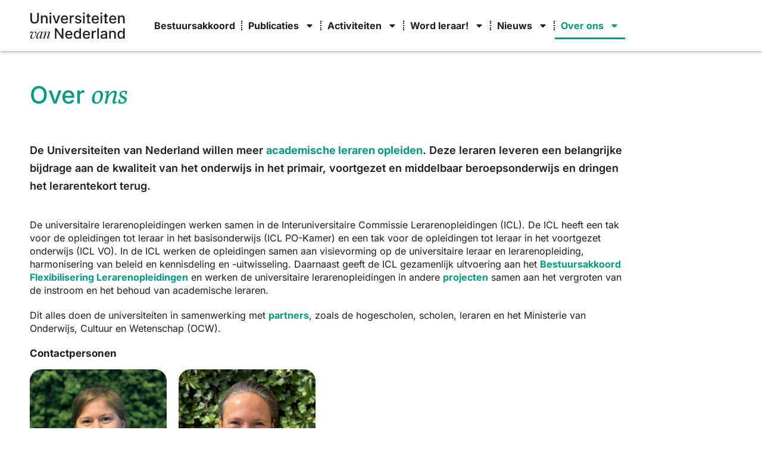

--- FILE ---
content_type: text/html; charset=UTF-8
request_url: https://universitaireaanpaklerarentekort.nl/over-ons/
body_size: 21010
content:
<!doctype html>
<html lang="nl-NL">
<head>
	<meta charset="UTF-8">
	<meta name="viewport" content="width=device-width, initial-scale=1">
	<link rel="profile" href="https://gmpg.org/xfn/11">
	<meta name='robots' content='index, follow, max-image-preview:large, max-snippet:-1, max-video-preview:-1' />

	<!-- This site is optimized with the Yoast SEO plugin v26.7 - https://yoast.com/wordpress/plugins/seo/ -->
	<title>Over ons - Universitaire aanpak lerarentekort</title>
	<link rel="canonical" href="https://universitaireaanpaklerarentekort.nl/over-ons/" />
	<meta property="og:locale" content="nl_NL" />
	<meta property="og:type" content="article" />
	<meta property="og:title" content="Over ons - Universitaire aanpak lerarentekort" />
	<meta property="og:description" content="Over ons De Universiteiten van Nederland willen meer academische leraren opleiden. Deze leraren leveren een belangrijke bijdrage aan de kwaliteit van het onderwijs in het primair, voortgezet en middelbaar beroepsonderwijs en dringen het lerarentekort terug. De universitaire lerarenopleidingen werken samen in de Interuniversitaire Commissie Lerarenopleidingen (ICL). De ICL heeft een tak voor de opleidingen tot [&hellip;]" />
	<meta property="og:url" content="https://universitaireaanpaklerarentekort.nl/over-ons/" />
	<meta property="og:site_name" content="Universitaire aanpak lerarentekort" />
	<meta property="article:modified_time" content="2025-03-21T14:30:14+00:00" />
	<meta property="og:image" content="https://universitaireaanpaklerarentekort.nl/wp-content/uploads/2022/09/Laura-Wieseman.jpg" />
	<meta property="og:image:width" content="650" />
	<meta property="og:image:height" content="830" />
	<meta property="og:image:type" content="image/jpeg" />
	<meta name="twitter:card" content="summary_large_image" />
	<meta name="twitter:label1" content="Geschatte leestijd" />
	<meta name="twitter:data1" content="2 minuten" />
	<script type="application/ld+json" class="yoast-schema-graph">{"@context":"https://schema.org","@graph":[{"@type":"WebPage","@id":"https://universitaireaanpaklerarentekort.nl/over-ons/","url":"https://universitaireaanpaklerarentekort.nl/over-ons/","name":"Over ons - Universitaire aanpak lerarentekort","isPartOf":{"@id":"https://universitaireaanpaklerarentekort.nl/#website"},"primaryImageOfPage":{"@id":"https://universitaireaanpaklerarentekort.nl/over-ons/#primaryimage"},"image":{"@id":"https://universitaireaanpaklerarentekort.nl/over-ons/#primaryimage"},"thumbnailUrl":"https://universitaireaanpaklerarentekort.nl/wp-content/uploads/2022/09/Laura-Wieseman.jpg","datePublished":"2022-04-28T14:37:41+00:00","dateModified":"2025-03-21T14:30:14+00:00","breadcrumb":{"@id":"https://universitaireaanpaklerarentekort.nl/over-ons/#breadcrumb"},"inLanguage":"nl-NL","potentialAction":[{"@type":"ReadAction","target":["https://universitaireaanpaklerarentekort.nl/over-ons/"]}]},{"@type":"ImageObject","inLanguage":"nl-NL","@id":"https://universitaireaanpaklerarentekort.nl/over-ons/#primaryimage","url":"https://universitaireaanpaklerarentekort.nl/wp-content/uploads/2022/09/Laura-Wieseman.jpg","contentUrl":"https://universitaireaanpaklerarentekort.nl/wp-content/uploads/2022/09/Laura-Wieseman.jpg","width":650,"height":830,"caption":"Laura Wieseman"},{"@type":"BreadcrumbList","@id":"https://universitaireaanpaklerarentekort.nl/over-ons/#breadcrumb","itemListElement":[{"@type":"ListItem","position":1,"name":"Home","item":"https://universitaireaanpaklerarentekort.nl/"},{"@type":"ListItem","position":2,"name":"Over ons"}]},{"@type":"WebSite","@id":"https://universitaireaanpaklerarentekort.nl/#website","url":"https://universitaireaanpaklerarentekort.nl/","name":"Universitaire aanpak lerarentekort","description":"Universitaire aanpak lerarentekort","potentialAction":[{"@type":"SearchAction","target":{"@type":"EntryPoint","urlTemplate":"https://universitaireaanpaklerarentekort.nl/?s={search_term_string}"},"query-input":{"@type":"PropertyValueSpecification","valueRequired":true,"valueName":"search_term_string"}}],"inLanguage":"nl-NL"}]}</script>
	<!-- / Yoast SEO plugin. -->


<link rel="alternate" type="application/rss+xml" title="Universitaire aanpak lerarentekort &raquo; feed" href="https://universitaireaanpaklerarentekort.nl/feed/" />
<link rel="alternate" type="application/rss+xml" title="Universitaire aanpak lerarentekort &raquo; reacties feed" href="https://universitaireaanpaklerarentekort.nl/comments/feed/" />
<link rel="alternate" title="oEmbed (JSON)" type="application/json+oembed" href="https://universitaireaanpaklerarentekort.nl/wp-json/oembed/1.0/embed?url=https%3A%2F%2Funiversitaireaanpaklerarentekort.nl%2Fover-ons%2F" />
<link rel="alternate" title="oEmbed (XML)" type="text/xml+oembed" href="https://universitaireaanpaklerarentekort.nl/wp-json/oembed/1.0/embed?url=https%3A%2F%2Funiversitaireaanpaklerarentekort.nl%2Fover-ons%2F&#038;format=xml" />
<style id='wp-img-auto-sizes-contain-inline-css'>
img:is([sizes=auto i],[sizes^="auto," i]){contain-intrinsic-size:3000px 1500px}
/*# sourceURL=wp-img-auto-sizes-contain-inline-css */
</style>

<style id='wp-emoji-styles-inline-css'>

	img.wp-smiley, img.emoji {
		display: inline !important;
		border: none !important;
		box-shadow: none !important;
		height: 1em !important;
		width: 1em !important;
		margin: 0 0.07em !important;
		vertical-align: -0.1em !important;
		background: none !important;
		padding: 0 !important;
	}
/*# sourceURL=wp-emoji-styles-inline-css */
</style>
<style id='global-styles-inline-css'>
:root{--wp--preset--aspect-ratio--square: 1;--wp--preset--aspect-ratio--4-3: 4/3;--wp--preset--aspect-ratio--3-4: 3/4;--wp--preset--aspect-ratio--3-2: 3/2;--wp--preset--aspect-ratio--2-3: 2/3;--wp--preset--aspect-ratio--16-9: 16/9;--wp--preset--aspect-ratio--9-16: 9/16;--wp--preset--color--black: #000000;--wp--preset--color--cyan-bluish-gray: #abb8c3;--wp--preset--color--white: #ffffff;--wp--preset--color--pale-pink: #f78da7;--wp--preset--color--vivid-red: #cf2e2e;--wp--preset--color--luminous-vivid-orange: #ff6900;--wp--preset--color--luminous-vivid-amber: #fcb900;--wp--preset--color--light-green-cyan: #7bdcb5;--wp--preset--color--vivid-green-cyan: #00d084;--wp--preset--color--pale-cyan-blue: #8ed1fc;--wp--preset--color--vivid-cyan-blue: #0693e3;--wp--preset--color--vivid-purple: #9b51e0;--wp--preset--gradient--vivid-cyan-blue-to-vivid-purple: linear-gradient(135deg,rgb(6,147,227) 0%,rgb(155,81,224) 100%);--wp--preset--gradient--light-green-cyan-to-vivid-green-cyan: linear-gradient(135deg,rgb(122,220,180) 0%,rgb(0,208,130) 100%);--wp--preset--gradient--luminous-vivid-amber-to-luminous-vivid-orange: linear-gradient(135deg,rgb(252,185,0) 0%,rgb(255,105,0) 100%);--wp--preset--gradient--luminous-vivid-orange-to-vivid-red: linear-gradient(135deg,rgb(255,105,0) 0%,rgb(207,46,46) 100%);--wp--preset--gradient--very-light-gray-to-cyan-bluish-gray: linear-gradient(135deg,rgb(238,238,238) 0%,rgb(169,184,195) 100%);--wp--preset--gradient--cool-to-warm-spectrum: linear-gradient(135deg,rgb(74,234,220) 0%,rgb(151,120,209) 20%,rgb(207,42,186) 40%,rgb(238,44,130) 60%,rgb(251,105,98) 80%,rgb(254,248,76) 100%);--wp--preset--gradient--blush-light-purple: linear-gradient(135deg,rgb(255,206,236) 0%,rgb(152,150,240) 100%);--wp--preset--gradient--blush-bordeaux: linear-gradient(135deg,rgb(254,205,165) 0%,rgb(254,45,45) 50%,rgb(107,0,62) 100%);--wp--preset--gradient--luminous-dusk: linear-gradient(135deg,rgb(255,203,112) 0%,rgb(199,81,192) 50%,rgb(65,88,208) 100%);--wp--preset--gradient--pale-ocean: linear-gradient(135deg,rgb(255,245,203) 0%,rgb(182,227,212) 50%,rgb(51,167,181) 100%);--wp--preset--gradient--electric-grass: linear-gradient(135deg,rgb(202,248,128) 0%,rgb(113,206,126) 100%);--wp--preset--gradient--midnight: linear-gradient(135deg,rgb(2,3,129) 0%,rgb(40,116,252) 100%);--wp--preset--font-size--small: 13px;--wp--preset--font-size--medium: 20px;--wp--preset--font-size--large: 36px;--wp--preset--font-size--x-large: 42px;--wp--preset--spacing--20: 0.44rem;--wp--preset--spacing--30: 0.67rem;--wp--preset--spacing--40: 1rem;--wp--preset--spacing--50: 1.5rem;--wp--preset--spacing--60: 2.25rem;--wp--preset--spacing--70: 3.38rem;--wp--preset--spacing--80: 5.06rem;--wp--preset--shadow--natural: 6px 6px 9px rgba(0, 0, 0, 0.2);--wp--preset--shadow--deep: 12px 12px 50px rgba(0, 0, 0, 0.4);--wp--preset--shadow--sharp: 6px 6px 0px rgba(0, 0, 0, 0.2);--wp--preset--shadow--outlined: 6px 6px 0px -3px rgb(255, 255, 255), 6px 6px rgb(0, 0, 0);--wp--preset--shadow--crisp: 6px 6px 0px rgb(0, 0, 0);}:root { --wp--style--global--content-size: 800px;--wp--style--global--wide-size: 1200px; }:where(body) { margin: 0; }.wp-site-blocks > .alignleft { float: left; margin-right: 2em; }.wp-site-blocks > .alignright { float: right; margin-left: 2em; }.wp-site-blocks > .aligncenter { justify-content: center; margin-left: auto; margin-right: auto; }:where(.wp-site-blocks) > * { margin-block-start: 24px; margin-block-end: 0; }:where(.wp-site-blocks) > :first-child { margin-block-start: 0; }:where(.wp-site-blocks) > :last-child { margin-block-end: 0; }:root { --wp--style--block-gap: 24px; }:root :where(.is-layout-flow) > :first-child{margin-block-start: 0;}:root :where(.is-layout-flow) > :last-child{margin-block-end: 0;}:root :where(.is-layout-flow) > *{margin-block-start: 24px;margin-block-end: 0;}:root :where(.is-layout-constrained) > :first-child{margin-block-start: 0;}:root :where(.is-layout-constrained) > :last-child{margin-block-end: 0;}:root :where(.is-layout-constrained) > *{margin-block-start: 24px;margin-block-end: 0;}:root :where(.is-layout-flex){gap: 24px;}:root :where(.is-layout-grid){gap: 24px;}.is-layout-flow > .alignleft{float: left;margin-inline-start: 0;margin-inline-end: 2em;}.is-layout-flow > .alignright{float: right;margin-inline-start: 2em;margin-inline-end: 0;}.is-layout-flow > .aligncenter{margin-left: auto !important;margin-right: auto !important;}.is-layout-constrained > .alignleft{float: left;margin-inline-start: 0;margin-inline-end: 2em;}.is-layout-constrained > .alignright{float: right;margin-inline-start: 2em;margin-inline-end: 0;}.is-layout-constrained > .aligncenter{margin-left: auto !important;margin-right: auto !important;}.is-layout-constrained > :where(:not(.alignleft):not(.alignright):not(.alignfull)){max-width: var(--wp--style--global--content-size);margin-left: auto !important;margin-right: auto !important;}.is-layout-constrained > .alignwide{max-width: var(--wp--style--global--wide-size);}body .is-layout-flex{display: flex;}.is-layout-flex{flex-wrap: wrap;align-items: center;}.is-layout-flex > :is(*, div){margin: 0;}body .is-layout-grid{display: grid;}.is-layout-grid > :is(*, div){margin: 0;}body{padding-top: 0px;padding-right: 0px;padding-bottom: 0px;padding-left: 0px;}a:where(:not(.wp-element-button)){text-decoration: underline;}:root :where(.wp-element-button, .wp-block-button__link){background-color: #32373c;border-width: 0;color: #fff;font-family: inherit;font-size: inherit;font-style: inherit;font-weight: inherit;letter-spacing: inherit;line-height: inherit;padding-top: calc(0.667em + 2px);padding-right: calc(1.333em + 2px);padding-bottom: calc(0.667em + 2px);padding-left: calc(1.333em + 2px);text-decoration: none;text-transform: inherit;}.has-black-color{color: var(--wp--preset--color--black) !important;}.has-cyan-bluish-gray-color{color: var(--wp--preset--color--cyan-bluish-gray) !important;}.has-white-color{color: var(--wp--preset--color--white) !important;}.has-pale-pink-color{color: var(--wp--preset--color--pale-pink) !important;}.has-vivid-red-color{color: var(--wp--preset--color--vivid-red) !important;}.has-luminous-vivid-orange-color{color: var(--wp--preset--color--luminous-vivid-orange) !important;}.has-luminous-vivid-amber-color{color: var(--wp--preset--color--luminous-vivid-amber) !important;}.has-light-green-cyan-color{color: var(--wp--preset--color--light-green-cyan) !important;}.has-vivid-green-cyan-color{color: var(--wp--preset--color--vivid-green-cyan) !important;}.has-pale-cyan-blue-color{color: var(--wp--preset--color--pale-cyan-blue) !important;}.has-vivid-cyan-blue-color{color: var(--wp--preset--color--vivid-cyan-blue) !important;}.has-vivid-purple-color{color: var(--wp--preset--color--vivid-purple) !important;}.has-black-background-color{background-color: var(--wp--preset--color--black) !important;}.has-cyan-bluish-gray-background-color{background-color: var(--wp--preset--color--cyan-bluish-gray) !important;}.has-white-background-color{background-color: var(--wp--preset--color--white) !important;}.has-pale-pink-background-color{background-color: var(--wp--preset--color--pale-pink) !important;}.has-vivid-red-background-color{background-color: var(--wp--preset--color--vivid-red) !important;}.has-luminous-vivid-orange-background-color{background-color: var(--wp--preset--color--luminous-vivid-orange) !important;}.has-luminous-vivid-amber-background-color{background-color: var(--wp--preset--color--luminous-vivid-amber) !important;}.has-light-green-cyan-background-color{background-color: var(--wp--preset--color--light-green-cyan) !important;}.has-vivid-green-cyan-background-color{background-color: var(--wp--preset--color--vivid-green-cyan) !important;}.has-pale-cyan-blue-background-color{background-color: var(--wp--preset--color--pale-cyan-blue) !important;}.has-vivid-cyan-blue-background-color{background-color: var(--wp--preset--color--vivid-cyan-blue) !important;}.has-vivid-purple-background-color{background-color: var(--wp--preset--color--vivid-purple) !important;}.has-black-border-color{border-color: var(--wp--preset--color--black) !important;}.has-cyan-bluish-gray-border-color{border-color: var(--wp--preset--color--cyan-bluish-gray) !important;}.has-white-border-color{border-color: var(--wp--preset--color--white) !important;}.has-pale-pink-border-color{border-color: var(--wp--preset--color--pale-pink) !important;}.has-vivid-red-border-color{border-color: var(--wp--preset--color--vivid-red) !important;}.has-luminous-vivid-orange-border-color{border-color: var(--wp--preset--color--luminous-vivid-orange) !important;}.has-luminous-vivid-amber-border-color{border-color: var(--wp--preset--color--luminous-vivid-amber) !important;}.has-light-green-cyan-border-color{border-color: var(--wp--preset--color--light-green-cyan) !important;}.has-vivid-green-cyan-border-color{border-color: var(--wp--preset--color--vivid-green-cyan) !important;}.has-pale-cyan-blue-border-color{border-color: var(--wp--preset--color--pale-cyan-blue) !important;}.has-vivid-cyan-blue-border-color{border-color: var(--wp--preset--color--vivid-cyan-blue) !important;}.has-vivid-purple-border-color{border-color: var(--wp--preset--color--vivid-purple) !important;}.has-vivid-cyan-blue-to-vivid-purple-gradient-background{background: var(--wp--preset--gradient--vivid-cyan-blue-to-vivid-purple) !important;}.has-light-green-cyan-to-vivid-green-cyan-gradient-background{background: var(--wp--preset--gradient--light-green-cyan-to-vivid-green-cyan) !important;}.has-luminous-vivid-amber-to-luminous-vivid-orange-gradient-background{background: var(--wp--preset--gradient--luminous-vivid-amber-to-luminous-vivid-orange) !important;}.has-luminous-vivid-orange-to-vivid-red-gradient-background{background: var(--wp--preset--gradient--luminous-vivid-orange-to-vivid-red) !important;}.has-very-light-gray-to-cyan-bluish-gray-gradient-background{background: var(--wp--preset--gradient--very-light-gray-to-cyan-bluish-gray) !important;}.has-cool-to-warm-spectrum-gradient-background{background: var(--wp--preset--gradient--cool-to-warm-spectrum) !important;}.has-blush-light-purple-gradient-background{background: var(--wp--preset--gradient--blush-light-purple) !important;}.has-blush-bordeaux-gradient-background{background: var(--wp--preset--gradient--blush-bordeaux) !important;}.has-luminous-dusk-gradient-background{background: var(--wp--preset--gradient--luminous-dusk) !important;}.has-pale-ocean-gradient-background{background: var(--wp--preset--gradient--pale-ocean) !important;}.has-electric-grass-gradient-background{background: var(--wp--preset--gradient--electric-grass) !important;}.has-midnight-gradient-background{background: var(--wp--preset--gradient--midnight) !important;}.has-small-font-size{font-size: var(--wp--preset--font-size--small) !important;}.has-medium-font-size{font-size: var(--wp--preset--font-size--medium) !important;}.has-large-font-size{font-size: var(--wp--preset--font-size--large) !important;}.has-x-large-font-size{font-size: var(--wp--preset--font-size--x-large) !important;}
:root :where(.wp-block-pullquote){font-size: 1.5em;line-height: 1.6;}
/*# sourceURL=global-styles-inline-css */
</style>
<link rel='stylesheet' id='hello-elementor-css' href='https://universitaireaanpaklerarentekort.nl/wp-content/themes/hello-elementor/assets/css/reset.css?ver=3.4.5' media='all' />
<link rel='stylesheet' id='hello-elementor-theme-style-css' href='https://universitaireaanpaklerarentekort.nl/wp-content/themes/hello-elementor/assets/css/theme.css?ver=3.4.5' media='all' />
<link rel='stylesheet' id='hello-elementor-header-footer-css' href='https://universitaireaanpaklerarentekort.nl/wp-content/themes/hello-elementor/assets/css/header-footer.css?ver=3.4.5' media='all' />
<link rel='stylesheet' id='elementor-frontend-css' href='https://universitaireaanpaklerarentekort.nl/wp-content/plugins/elementor/assets/css/frontend.min.css?ver=3.34.1' media='all' />
<link rel='stylesheet' id='elementor-post-9-css' href='https://universitaireaanpaklerarentekort.nl/wp-content/uploads/elementor/css/post-9.css?ver=1768274163' media='all' />
<link rel='stylesheet' id='widget-image-css' href='https://universitaireaanpaklerarentekort.nl/wp-content/plugins/elementor/assets/css/widget-image.min.css?ver=3.34.1' media='all' />
<link rel='stylesheet' id='widget-nav-menu-css' href='https://universitaireaanpaklerarentekort.nl/wp-content/plugins/elementor-pro/assets/css/widget-nav-menu.min.css?ver=3.34.0' media='all' />
<link rel='stylesheet' id='e-sticky-css' href='https://universitaireaanpaklerarentekort.nl/wp-content/plugins/elementor-pro/assets/css/modules/sticky.min.css?ver=3.34.0' media='all' />
<link rel='stylesheet' id='widget-heading-css' href='https://universitaireaanpaklerarentekort.nl/wp-content/plugins/elementor/assets/css/widget-heading.min.css?ver=3.34.1' media='all' />
<link rel='stylesheet' id='widget-form-css' href='https://universitaireaanpaklerarentekort.nl/wp-content/plugins/elementor-pro/assets/css/widget-form.min.css?ver=3.34.0' media='all' />
<link rel='stylesheet' id='widget-icon-list-css' href='https://universitaireaanpaklerarentekort.nl/wp-content/plugins/elementor/assets/css/widget-icon-list.min.css?ver=3.34.1' media='all' />
<link rel='stylesheet' id='widget-social-icons-css' href='https://universitaireaanpaklerarentekort.nl/wp-content/plugins/elementor/assets/css/widget-social-icons.min.css?ver=3.34.1' media='all' />
<link rel='stylesheet' id='e-apple-webkit-css' href='https://universitaireaanpaklerarentekort.nl/wp-content/plugins/elementor/assets/css/conditionals/apple-webkit.min.css?ver=3.34.1' media='all' />
<link rel='stylesheet' id='widget-spacer-css' href='https://universitaireaanpaklerarentekort.nl/wp-content/plugins/elementor/assets/css/widget-spacer.min.css?ver=3.34.1' media='all' />
<link rel='stylesheet' id='e-animation-grow-css' href='https://universitaireaanpaklerarentekort.nl/wp-content/plugins/elementor/assets/lib/animations/styles/e-animation-grow.min.css?ver=3.34.1' media='all' />
<link rel='stylesheet' id='e-animation-fadeInRight-css' href='https://universitaireaanpaklerarentekort.nl/wp-content/plugins/elementor/assets/lib/animations/styles/fadeInRight.min.css?ver=3.34.1' media='all' />
<link rel='stylesheet' id='e-popup-css' href='https://universitaireaanpaklerarentekort.nl/wp-content/plugins/elementor-pro/assets/css/conditionals/popup.min.css?ver=3.34.0' media='all' />
<link rel='stylesheet' id='tme-lib-frontend-css' href='https://universitaireaanpaklerarentekort.nl/wp-content/plugins/theme-masters-elementor/assets/css/frontend.min.css?ver=3.7' media='all' />
<link rel='stylesheet' id='font-awesome-5-all-css' href='https://universitaireaanpaklerarentekort.nl/wp-content/plugins/elementor/assets/lib/font-awesome/css/all.min.css?ver=3.34.1' media='all' />
<link rel='stylesheet' id='font-awesome-4-shim-css' href='https://universitaireaanpaklerarentekort.nl/wp-content/plugins/elementor/assets/lib/font-awesome/css/v4-shims.min.css?ver=3.34.1' media='all' />
<link rel='stylesheet' id='widget-divider-css' href='https://universitaireaanpaklerarentekort.nl/wp-content/plugins/elementor/assets/css/widget-divider.min.css?ver=3.34.1' media='all' />
<link rel='stylesheet' id='elementor-post-293-css' href='https://universitaireaanpaklerarentekort.nl/wp-content/uploads/elementor/css/post-293.css?ver=1768305648' media='all' />
<link rel='stylesheet' id='elementor-post-38-css' href='https://universitaireaanpaklerarentekort.nl/wp-content/uploads/elementor/css/post-38.css?ver=1768274163' media='all' />
<link rel='stylesheet' id='elementor-post-71-css' href='https://universitaireaanpaklerarentekort.nl/wp-content/uploads/elementor/css/post-71.css?ver=1768274164' media='all' />
<link rel='stylesheet' id='elementor-post-55-css' href='https://universitaireaanpaklerarentekort.nl/wp-content/uploads/elementor/css/post-55.css?ver=1768274164' media='all' />
<link rel='stylesheet' id='hello-elementor-child-style-css' href='https://universitaireaanpaklerarentekort.nl/wp-content/themes/hello-theme-child/style.css?ver=1.0.0' media='all' />
<link rel='stylesheet' id='elementor-gf-local-inter-css' href='https://universitaireaanpaklerarentekort.nl/wp-content/uploads/elementor/google-fonts/css/inter.css?ver=1742260938' media='all' />
<link rel='stylesheet' id='elementor-gf-local-poly-css' href='https://universitaireaanpaklerarentekort.nl/wp-content/uploads/elementor/google-fonts/css/poly.css?ver=1742260938' media='all' />
<script src="https://universitaireaanpaklerarentekort.nl/wp-includes/js/jquery/jquery.min.js?ver=3.7.1" id="jquery-core-js"></script>
<script src="https://universitaireaanpaklerarentekort.nl/wp-includes/js/jquery/jquery-migrate.min.js?ver=3.4.1" id="jquery-migrate-js"></script>
<script src="https://universitaireaanpaklerarentekort.nl/wp-content/plugins/elementor-pro/assets/js/page-transitions.min.js?ver=3.34.0" id="page-transitions-js"></script>
<script src="https://universitaireaanpaklerarentekort.nl/wp-content/plugins/elementor/assets/lib/font-awesome/js/v4-shims.min.js?ver=3.34.1" id="font-awesome-4-shim-js"></script>
<link rel="https://api.w.org/" href="https://universitaireaanpaklerarentekort.nl/wp-json/" /><link rel="alternate" title="JSON" type="application/json" href="https://universitaireaanpaklerarentekort.nl/wp-json/wp/v2/pages/293" /><link rel="EditURI" type="application/rsd+xml" title="RSD" href="https://universitaireaanpaklerarentekort.nl/xmlrpc.php?rsd" />
<meta name="generator" content="WordPress 6.9" />
<link rel='shortlink' href='https://universitaireaanpaklerarentekort.nl/?p=293' />
<!-- start Simple Custom CSS and JS -->
<style>
.post-password-form {
	
  margin: 0 auto;         /* Zorgt voor horizontale centrering */
  margin-top: 30px !important;
  margin-bottom: 30px !important;
  display: flex;
  flex-direction: column; /* Zorg dat de velden onder elkaar staan */
  padding: 20px;
  border: 1px solid #ccc;
  border-radius: 0px;
  background-color: white;
  box-shadow: 0 4px 8px rgba(0, 0, 0, 0.1);
  max-width: 500px;       /* Maximale breedte van het formulier */
  width: 100%;            /* Zorg dat het formulier responsief is */
  box-sizing: border-box;
}

</style>
<!-- end Simple Custom CSS and JS -->
<!-- start Simple Custom CSS and JS -->
<style>

.dw-linken a {
	border-bottom: 2px dotted !important;
	padding-bottom: 1px;
}


.dw-linken-none a {
	border-bottom: 0px !important;
}</style>
<!-- end Simple Custom CSS and JS -->
<!-- start Simple Custom CSS and JS -->
<style>
.elementor-button-text {
	text-align: left !important;
}</style>
<!-- end Simple Custom CSS and JS -->
<!-- start Simple Custom CSS and JS -->
<style>
.dw-linken ul li,
.elementor-element-54960c8  ul li,
.elementor-element-4302142  ul li,
.elementor-element-98fdc58  ul li,
.elementor-element-a20428a  ul li,
.elementor-element-f854efb  ul li,
.elementor-element-4aaf339 ul li
{
  margin-left: -25px !important;
}


.dw-linken ol li,
.elementor-element-4302142  ol li,
.elementor-element-794cc64  ol li,
.elementor-element-67d26e31  ol li,
.elementor-element-98fdc58  ol li,
.elementor-element-499e3a1  ol li
{
  margin-left: -16px !important;
}


.dw-linken ul, .dw-linken ol,
.elementor-element-54960c8  ul, .elementor-element-54960c8  ol,
.elementor-element-4302142  ul, .elementor-element-4302142  ol,
.elementor-element-794cc64  ul, .elementor-element-794cc64  ol,
.elementor-element-67d26e31  ul, .elementor-element-67d26e31  ol,
.elementor-element-98fdc58  ul, .elementor-element-98fdc58  ol,
.elementor-element-499e3a1  ul, .elementor-element-499e3a1  ol,
.elementor-element-a20428a  ul, .elementor-element-a20428a  ol,
.elementor-element-f854efb  ul, .elementor-element-f854efb  ol,
.elementor-element-4aaf339  ul, .elementor-element-4aaf339  ol

{
  margin-bottom: 25px !important;
}


/* .elementor-widget-container  ul li
{
  margin-left: -25px !important;
}


.elementor-widget-container  ol li
{
  margin-left: -16px !important;
}


.elementor-widget-container  ul, .elementor-widget-container  ol

{
  margin-bottom: 25px !important;
} */

</style>
<!-- end Simple Custom CSS and JS -->
<!-- start Simple Custom CSS and JS -->
<style>
@font-face {
    font-family: 'Poly';
    src: url('https://universitaireaanpaklerarentekort.nl/wp-content/uploads/fonts/Poly-Italic.eot');
    src: url('https://universitaireaanpaklerarentekort.nl/wp-content/uploads/fonts/Poly-Italic.eot?#iefix') format('embedded-opentype'),
        url('https://universitaireaanpaklerarentekort.nl/wp-content/uploads/fonts/Poly-Italic.woff2') format('woff2'),
        url('https://universitaireaanpaklerarentekort.nl/wp-content/uploads/fonts/Poly-Italic.woff') format('woff'),
        url('https://universitaireaanpaklerarentekort.nl/wp-content/uploads/fonts/Poly-Italic.svg#Poly-Italic') format('svg');

}


html, body, div, span, applet, object, iframe, 
h1, h2, h3, h4, h6, p, blockquote, pre, a, 
abbr, acronym, address, big, cite, code, del, 
dfn, img, ins, kbd, q, s, samp, small, strike, 
strong, sub, sup, tt, var, b, u, center, dl, dt, 
dd, ol, ul, li, fieldset, form, label, legend, table, 
caption, tbody, tfoot, thead, tr, th, td, article, aside, 
canvas, details, embed, figure, figcaption, footer, header, 
hgroup, menu, nav, output, ruby, section, summary, time, mark, audio, video {
    font-family: Inter, sans-serif !important;
}


em {
    font-family: Poly, sans-serif !important;
    font-size: 1.1em !important;
	font-weight: 400 !important;
	font-style: normal !important;
}

h3 {
	padding-bottom: 1.3em !important;
}


h3 .elementor-post__title {
	padding-bottom: -20px !important;
}

</style>
<!-- end Simple Custom CSS and JS -->
<!-- start Simple Custom CSS and JS -->
<!-- Google tag (gtag.js) --> <script async src="https://www.googletagmanager.com/gtag/js?id=G-2C990L207N"></script> <script> window.dataLayer = window.dataLayer || []; function gtag(){dataLayer.push(arguments);} gtag('js', new Date()); gtag('config', 'G-2C990L207N'); </script><!-- end Simple Custom CSS and JS -->
<!-- start Simple Custom CSS and JS -->
<script>
jQuery(document).ready(function( $ ){
  // interne pdf in nieuw venster
  $("a.dw-pdf-intern-new").attr("aria-describedby", "info-pdf-intern-new");
  $("a.dw-pdf-intern-new").append("<img style='padding-left: 6px' src='/wp-content/uploads/link-iconen/dw-pdf-intern-new.svg'>");

  // interne pdf in huidig venster
  $("a.dw-pdf-intern").attr("aria-describedby", "info-pdf-intern");
  // $("a.dw-pdf-intern").append("<img style='padding-left: 6px' src='/wp-content/uploads/link-iconen/dw-pdf-intern.svg'>");

  // interne link in nieuw venster
  $("a.dw-link-intern-new").attr("aria-describedby", "info-link-intern-new");
  $("a.dw-link-intern-new").append("<img style='padding-left: 6px' src='/wp-content/uploads/link-iconen/dw-link-intern-new.svg'>");

  // interne link in huidig venster
  $("a.dw-link-intern").attr("aria-describedby", "info-link-intern");
  // $("a.dw-link-intern").append("<img style='padding-left: 6px' src='/wp-content/uploads/link-iconen/dw-link-intern.svg'>");

  // externe pdf in nieuw venster
  $("a.dw-pdf-extern-new").attr("aria-describedby", "info-pdf-extern-new");
  $("a.dw-pdf-extern-new").append("<img style='padding-left: 6px' src='/wp-content/uploads/link-iconen/dw-pdf-extern-new.svg'>");

  // externe pdf in huidig venster
  $("a.dw-pdf-extern").attr("aria-describedby", "info-pdf-extern");
 //  $("a.dw-pdf-extern").append("<img style='padding-left: 6px' src='/wp-content/uploads/link-iconen/dw-pdf-extern.svg'>");

  // externe link in nieuw venster
  $("a.dw-link-extern-new").attr("aria-describedby", "info-link-extern-new");
  $("a.dw-link-extern-new").append("<img style='padding-left: 6px' src='/wp-content/uploads/link-iconen/dw-link-extern-new.svg'>");

  // externe link in huidig venster
  $("a.dw-link-extern").attr("aria-describedby", "info-link-extern");
 // $("a.dw-link-extern").append("<img style='padding-left: 6px' src='/wp-content/uploads/link-iconen/dw-link-extern.svg'>");
}); 
</script>
<!-- end Simple Custom CSS and JS -->
<!-- start Simple Custom CSS and JS -->
<div style="display:none">
  <span id="info-pdf-intern-new">Interne pdf die wordt geopend in een nieuw venster.</span>
  <span id="info-pdf-intern">Interne pdf die wordt geopend in het huidige venster.</span>
  <span id="info-link-intern-new">Interne link die wordt geopend in een nieuw venster.</span>
  <span id="info-link-intern">Interne link die wordt geopend in het huidige venster.</span>

  <span id="info-pdf-extern-new">Externe pdf die wordt geopend in een nieuw venster.</span>
  <span id="info-pdf-extern">Externe pdf die wordt geopend in het huidige venster.</span>
  <span id="info-link-extern-new">Externe link die wordt geopend in een nieuw venster.</span>
  <span id="info-link-extern">Externe link die wordt geopend in het huidige venster.</span>
</div><!-- end Simple Custom CSS and JS -->
<meta name="generator" content="Elementor 3.34.1; features: e_font_icon_svg; settings: css_print_method-external, google_font-enabled, font_display-auto">
			<style>
				.e-con.e-parent:nth-of-type(n+4):not(.e-lazyloaded):not(.e-no-lazyload),
				.e-con.e-parent:nth-of-type(n+4):not(.e-lazyloaded):not(.e-no-lazyload) * {
					background-image: none !important;
				}
				@media screen and (max-height: 1024px) {
					.e-con.e-parent:nth-of-type(n+3):not(.e-lazyloaded):not(.e-no-lazyload),
					.e-con.e-parent:nth-of-type(n+3):not(.e-lazyloaded):not(.e-no-lazyload) * {
						background-image: none !important;
					}
				}
				@media screen and (max-height: 640px) {
					.e-con.e-parent:nth-of-type(n+2):not(.e-lazyloaded):not(.e-no-lazyload),
					.e-con.e-parent:nth-of-type(n+2):not(.e-lazyloaded):not(.e-no-lazyload) * {
						background-image: none !important;
					}
				}
			</style>
			<link rel="icon" href="https://universitaireaanpaklerarentekort.nl/wp-content/uploads/2022/04/cropped-fav-UNL-32x32.png" sizes="32x32" />
<link rel="icon" href="https://universitaireaanpaklerarentekort.nl/wp-content/uploads/2022/04/cropped-fav-UNL-192x192.png" sizes="192x192" />
<link rel="apple-touch-icon" href="https://universitaireaanpaklerarentekort.nl/wp-content/uploads/2022/04/cropped-fav-UNL-180x180.png" />
<meta name="msapplication-TileImage" content="https://universitaireaanpaklerarentekort.nl/wp-content/uploads/2022/04/cropped-fav-UNL-270x270.png" />
</head>
<body class="wp-singular page-template page-template-elementor_header_footer page page-id-293 wp-embed-responsive wp-theme-hello-elementor wp-child-theme-hello-theme-child hello-elementor-default elementor-default elementor-template-full-width elementor-kit-9 elementor-page elementor-page-293">

		<e-page-transition class="e-page-transition--entering" exclude="^https\:\/\/universitaireaanpaklerarentekort\.nl\/wp\-admin\/">
					</e-page-transition>
		
<a class="skip-link screen-reader-text" href="#content">Ga naar de inhoud</a>

		<header data-elementor-type="header" data-elementor-id="38" class="elementor elementor-38 elementor-location-header" data-elementor-post-type="elementor_library">
					<header class="elementor-section elementor-top-section elementor-element elementor-element-2474cf92 elementor-section-content-middle elementor-hidden-mobile elementor-hidden-tablet elementor-section-boxed elementor-section-height-default elementor-section-height-default" data-id="2474cf92" data-element_type="section" data-settings="{&quot;background_background&quot;:&quot;classic&quot;,&quot;sticky&quot;:&quot;top&quot;,&quot;sticky_on&quot;:[&quot;desktop&quot;,&quot;tablet&quot;],&quot;sticky_offset&quot;:0,&quot;sticky_effects_offset&quot;:0,&quot;sticky_anchor_link_offset&quot;:0}">
							<div class="elementor-background-overlay"></div>
							<div class="elementor-container elementor-column-gap-default">
					<header class="elementor-column elementor-col-100 elementor-top-column elementor-element elementor-element-69a240bc" data-id="69a240bc" data-element_type="column">
			<div class="elementor-widget-wrap elementor-element-populated">
						<div class="elementor-element elementor-element-2bfa255f elementor-widget__width-auto elementor-widget elementor-widget-image" data-id="2bfa255f" data-element_type="widget" data-widget_type="image.default">
				<div class="elementor-widget-container">
																<a href="https://universitaireaanpaklerarentekort.nl">
							<img width="717" height="200" src="https://universitaireaanpaklerarentekort.nl/wp-content/uploads/2022/04/Logo-UNL.svg" class="attachment-full size-full wp-image-39" alt="Deze link gaat naar de homepagina van deze website" />								</a>
															</div>
				</div>
				<div class="elementor-element elementor-element-00bc9f5 elementor-nav-menu__align-end elementor-widget__width-auto elementor-nav-menu--dropdown-tablet elementor-nav-menu__text-align-aside elementor-nav-menu--toggle elementor-nav-menu--burger elementor-widget elementor-widget-nav-menu" data-id="00bc9f5" data-element_type="widget" data-settings="{&quot;layout&quot;:&quot;horizontal&quot;,&quot;submenu_icon&quot;:{&quot;value&quot;:&quot;&lt;svg aria-hidden=\&quot;true\&quot; class=\&quot;e-font-icon-svg e-fas-caret-down\&quot; viewBox=\&quot;0 0 320 512\&quot; xmlns=\&quot;http:\/\/www.w3.org\/2000\/svg\&quot;&gt;&lt;path d=\&quot;M31.3 192h257.3c17.8 0 26.7 21.5 14.1 34.1L174.1 354.8c-7.8 7.8-20.5 7.8-28.3 0L17.2 226.1C4.6 213.5 13.5 192 31.3 192z\&quot;&gt;&lt;\/path&gt;&lt;\/svg&gt;&quot;,&quot;library&quot;:&quot;fa-solid&quot;},&quot;toggle&quot;:&quot;burger&quot;}" data-widget_type="nav-menu.default">
				<div class="elementor-widget-container">
								<nav aria-label="Menu" class="elementor-nav-menu--main elementor-nav-menu__container elementor-nav-menu--layout-horizontal e--pointer-underline e--animation-drop-in">
				<ul id="menu-1-00bc9f5" class="elementor-nav-menu"><li class="menu-item menu-item-type-post_type menu-item-object-page menu-item-299"><a href="https://universitaireaanpaklerarentekort.nl/bestuursakkoord-lerarentekort/" class="elementor-item">Bestuursakkoord</a></li>
<li class="menu-item menu-item-type-post_type menu-item-object-page menu-item-has-children menu-item-305"><a href="https://universitaireaanpaklerarentekort.nl/publicaties/" class="elementor-item">Publicaties</a>
<ul class="sub-menu elementor-nav-menu--dropdown">
	<li class="menu-item menu-item-type-post_type menu-item-object-page menu-item-1839"><a href="https://universitaireaanpaklerarentekort.nl/publicaties/" class="elementor-sub-item">Publicaties</a></li>
	<li class="menu-item menu-item-type-post_type menu-item-object-page menu-item-1258"><a href="https://universitaireaanpaklerarentekort.nl/feiten-en-cijfers/" class="elementor-sub-item">Feiten en cijfers</a></li>
</ul>
</li>
<li class="menu-item menu-item-type-post_type menu-item-object-page menu-item-has-children menu-item-300"><a href="https://universitaireaanpaklerarentekort.nl/activiteiten/" class="elementor-item">Activiteiten</a>
<ul class="sub-menu elementor-nav-menu--dropdown">
	<li class="menu-item menu-item-type-post_type menu-item-object-page menu-item-3898"><a href="https://universitaireaanpaklerarentekort.nl/activiteiten/" class="elementor-sub-item">Activiteiten</a></li>
	<li class="menu-item menu-item-type-post_type menu-item-object-page menu-item-2886"><a href="https://universitaireaanpaklerarentekort.nl/resultaten/" class="elementor-sub-item">Resultaten</a></li>
</ul>
</li>
<li class="menu-item menu-item-type-post_type menu-item-object-page menu-item-has-children menu-item-689"><a href="https://universitaireaanpaklerarentekort.nl/word-leraar/" class="elementor-item">Word leraar!</a>
<ul class="sub-menu elementor-nav-menu--dropdown">
	<li class="menu-item menu-item-type-post_type menu-item-object-page menu-item-2226"><a href="https://universitaireaanpaklerarentekort.nl/word-leraar/" class="elementor-sub-item">Word leraar!</a></li>
	<li class="menu-item menu-item-type-post_type menu-item-object-page menu-item-2225"><a href="https://universitaireaanpaklerarentekort.nl/toelating-universitaire-lerarenopleidingen/" class="elementor-sub-item">Toelating universitaire lerarenopleidingen</a></li>
	<li class="menu-item menu-item-type-post_type menu-item-object-page menu-item-2369"><a href="https://universitaireaanpaklerarentekort.nl/overzicht-universitaire-opleidingen/" class="elementor-sub-item">Overzicht universitaire opleidingen</a></li>
</ul>
</li>
<li class="menu-item menu-item-type-post_type menu-item-object-page menu-item-has-children menu-item-303"><a href="https://universitaireaanpaklerarentekort.nl/nieuws/" class="elementor-item">Nieuws</a>
<ul class="sub-menu elementor-nav-menu--dropdown">
	<li class="menu-item menu-item-type-post_type menu-item-object-page menu-item-3869"><a href="https://universitaireaanpaklerarentekort.nl/nieuws/" class="elementor-sub-item">Nieuws</a></li>
	<li class="menu-item menu-item-type-post_type menu-item-object-page menu-item-3007"><a href="https://universitaireaanpaklerarentekort.nl/nieuwsbrieven/" class="elementor-sub-item">Nieuwsbrieven</a></li>
</ul>
</li>
<li class="menu-item menu-item-type-post_type menu-item-object-page current-menu-item page_item page-item-293 current_page_item current-menu-ancestor current-menu-parent current_page_parent current_page_ancestor menu-item-has-children menu-item-301"><a href="https://universitaireaanpaklerarentekort.nl/over-ons/" aria-current="page" class="elementor-item elementor-item-active">Over ons</a>
<ul class="sub-menu elementor-nav-menu--dropdown">
	<li class="menu-item menu-item-type-post_type menu-item-object-page current-menu-item page_item page-item-293 current_page_item menu-item-1840"><a href="https://universitaireaanpaklerarentekort.nl/over-ons/" aria-current="page" class="elementor-sub-item elementor-item-active">Over ons</a></li>
	<li class="menu-item menu-item-type-post_type menu-item-object-page menu-item-3868"><a href="https://universitaireaanpaklerarentekort.nl/missie-en-visie/" class="elementor-sub-item">Missie en visie</a></li>
	<li class="menu-item menu-item-type-post_type menu-item-object-page menu-item-926"><a href="https://universitaireaanpaklerarentekort.nl/partners/" class="elementor-sub-item">Partners</a></li>
</ul>
</li>
</ul>			</nav>
					<div class="elementor-menu-toggle" role="button" tabindex="0" aria-label="Menu toggle" aria-expanded="false">
			<svg aria-hidden="true" role="presentation" class="elementor-menu-toggle__icon--open e-font-icon-svg e-eicon-menu-bar" viewBox="0 0 1000 1000" xmlns="http://www.w3.org/2000/svg"><path d="M104 333H896C929 333 958 304 958 271S929 208 896 208H104C71 208 42 237 42 271S71 333 104 333ZM104 583H896C929 583 958 554 958 521S929 458 896 458H104C71 458 42 487 42 521S71 583 104 583ZM104 833H896C929 833 958 804 958 771S929 708 896 708H104C71 708 42 737 42 771S71 833 104 833Z"></path></svg><svg aria-hidden="true" role="presentation" class="elementor-menu-toggle__icon--close e-font-icon-svg e-eicon-close" viewBox="0 0 1000 1000" xmlns="http://www.w3.org/2000/svg"><path d="M742 167L500 408 258 167C246 154 233 150 217 150 196 150 179 158 167 167 154 179 150 196 150 212 150 229 154 242 171 254L408 500 167 742C138 771 138 800 167 829 196 858 225 858 254 829L496 587 738 829C750 842 767 846 783 846 800 846 817 842 829 829 842 817 846 804 846 783 846 767 842 750 829 737L588 500 833 258C863 229 863 200 833 171 804 137 775 137 742 167Z"></path></svg>		</div>
					<nav class="elementor-nav-menu--dropdown elementor-nav-menu__container" aria-hidden="true">
				<ul id="menu-2-00bc9f5" class="elementor-nav-menu"><li class="menu-item menu-item-type-post_type menu-item-object-page menu-item-299"><a href="https://universitaireaanpaklerarentekort.nl/bestuursakkoord-lerarentekort/" class="elementor-item" tabindex="-1">Bestuursakkoord</a></li>
<li class="menu-item menu-item-type-post_type menu-item-object-page menu-item-has-children menu-item-305"><a href="https://universitaireaanpaklerarentekort.nl/publicaties/" class="elementor-item" tabindex="-1">Publicaties</a>
<ul class="sub-menu elementor-nav-menu--dropdown">
	<li class="menu-item menu-item-type-post_type menu-item-object-page menu-item-1839"><a href="https://universitaireaanpaklerarentekort.nl/publicaties/" class="elementor-sub-item" tabindex="-1">Publicaties</a></li>
	<li class="menu-item menu-item-type-post_type menu-item-object-page menu-item-1258"><a href="https://universitaireaanpaklerarentekort.nl/feiten-en-cijfers/" class="elementor-sub-item" tabindex="-1">Feiten en cijfers</a></li>
</ul>
</li>
<li class="menu-item menu-item-type-post_type menu-item-object-page menu-item-has-children menu-item-300"><a href="https://universitaireaanpaklerarentekort.nl/activiteiten/" class="elementor-item" tabindex="-1">Activiteiten</a>
<ul class="sub-menu elementor-nav-menu--dropdown">
	<li class="menu-item menu-item-type-post_type menu-item-object-page menu-item-3898"><a href="https://universitaireaanpaklerarentekort.nl/activiteiten/" class="elementor-sub-item" tabindex="-1">Activiteiten</a></li>
	<li class="menu-item menu-item-type-post_type menu-item-object-page menu-item-2886"><a href="https://universitaireaanpaklerarentekort.nl/resultaten/" class="elementor-sub-item" tabindex="-1">Resultaten</a></li>
</ul>
</li>
<li class="menu-item menu-item-type-post_type menu-item-object-page menu-item-has-children menu-item-689"><a href="https://universitaireaanpaklerarentekort.nl/word-leraar/" class="elementor-item" tabindex="-1">Word leraar!</a>
<ul class="sub-menu elementor-nav-menu--dropdown">
	<li class="menu-item menu-item-type-post_type menu-item-object-page menu-item-2226"><a href="https://universitaireaanpaklerarentekort.nl/word-leraar/" class="elementor-sub-item" tabindex="-1">Word leraar!</a></li>
	<li class="menu-item menu-item-type-post_type menu-item-object-page menu-item-2225"><a href="https://universitaireaanpaklerarentekort.nl/toelating-universitaire-lerarenopleidingen/" class="elementor-sub-item" tabindex="-1">Toelating universitaire lerarenopleidingen</a></li>
	<li class="menu-item menu-item-type-post_type menu-item-object-page menu-item-2369"><a href="https://universitaireaanpaklerarentekort.nl/overzicht-universitaire-opleidingen/" class="elementor-sub-item" tabindex="-1">Overzicht universitaire opleidingen</a></li>
</ul>
</li>
<li class="menu-item menu-item-type-post_type menu-item-object-page menu-item-has-children menu-item-303"><a href="https://universitaireaanpaklerarentekort.nl/nieuws/" class="elementor-item" tabindex="-1">Nieuws</a>
<ul class="sub-menu elementor-nav-menu--dropdown">
	<li class="menu-item menu-item-type-post_type menu-item-object-page menu-item-3869"><a href="https://universitaireaanpaklerarentekort.nl/nieuws/" class="elementor-sub-item" tabindex="-1">Nieuws</a></li>
	<li class="menu-item menu-item-type-post_type menu-item-object-page menu-item-3007"><a href="https://universitaireaanpaklerarentekort.nl/nieuwsbrieven/" class="elementor-sub-item" tabindex="-1">Nieuwsbrieven</a></li>
</ul>
</li>
<li class="menu-item menu-item-type-post_type menu-item-object-page current-menu-item page_item page-item-293 current_page_item current-menu-ancestor current-menu-parent current_page_parent current_page_ancestor menu-item-has-children menu-item-301"><a href="https://universitaireaanpaklerarentekort.nl/over-ons/" aria-current="page" class="elementor-item elementor-item-active" tabindex="-1">Over ons</a>
<ul class="sub-menu elementor-nav-menu--dropdown">
	<li class="menu-item menu-item-type-post_type menu-item-object-page current-menu-item page_item page-item-293 current_page_item menu-item-1840"><a href="https://universitaireaanpaklerarentekort.nl/over-ons/" aria-current="page" class="elementor-sub-item elementor-item-active" tabindex="-1">Over ons</a></li>
	<li class="menu-item menu-item-type-post_type menu-item-object-page menu-item-3868"><a href="https://universitaireaanpaklerarentekort.nl/missie-en-visie/" class="elementor-sub-item" tabindex="-1">Missie en visie</a></li>
	<li class="menu-item menu-item-type-post_type menu-item-object-page menu-item-926"><a href="https://universitaireaanpaklerarentekort.nl/partners/" class="elementor-sub-item" tabindex="-1">Partners</a></li>
</ul>
</li>
</ul>			</nav>
						</div>
				</div>
					</div>
		</header>
					</div>
		</header>
				<header class="elementor-section elementor-top-section elementor-element elementor-element-9230e35 elementor-section-content-top elementor-hidden-desktop elementor-section-boxed elementor-section-height-default elementor-section-height-default" data-id="9230e35" data-element_type="section" data-settings="{&quot;background_background&quot;:&quot;classic&quot;,&quot;sticky&quot;:&quot;top&quot;,&quot;sticky_on&quot;:[&quot;desktop&quot;,&quot;tablet&quot;,&quot;mobile&quot;],&quot;sticky_offset&quot;:0,&quot;sticky_effects_offset&quot;:0,&quot;sticky_anchor_link_offset&quot;:0}">
							<div class="elementor-background-overlay"></div>
							<div class="elementor-container elementor-column-gap-default">
					<header class="elementor-column elementor-col-50 elementor-top-column elementor-element elementor-element-9fa32e6" data-id="9fa32e6" data-element_type="column">
			<div class="elementor-widget-wrap elementor-element-populated">
						<div class="elementor-element elementor-element-83a8551 elementor-widget__width-auto elementor-widget elementor-widget-image" data-id="83a8551" data-element_type="widget" data-widget_type="image.default">
				<div class="elementor-widget-container">
																<a href="https://universitaireaanpaklerarentekort.nl">
							<img width="717" height="200" src="https://universitaireaanpaklerarentekort.nl/wp-content/uploads/2022/04/Logo-UNL.svg" class="attachment-full size-full wp-image-39" alt="Deze link gaat naar de homepagina van deze website" />								</a>
															</div>
				</div>
					</div>
		</header>
				<header class="elementor-column elementor-col-50 elementor-top-column elementor-element elementor-element-6876149" data-id="6876149" data-element_type="column">
			<div class="elementor-widget-wrap elementor-element-populated">
						<div class="elementor-element elementor-element-e142b5e elementor-widget__width-auto elementor-widget elementor-widget-button" data-id="e142b5e" data-element_type="widget" data-widget_type="button.default">
				<div class="elementor-widget-container">
									<div class="elementor-button-wrapper">
					<a class="elementor-button elementor-button-link elementor-size-sm" href="#elementor-action%3Aaction%3Dpopup%3Aopen%26settings%3DeyJpZCI6NTUsInRvZ2dsZSI6ZmFsc2V9">
						<span class="elementor-button-content-wrapper">
						<span class="elementor-button-icon">
				<svg aria-hidden="true" class="e-font-icon-svg e-fas-stream" viewBox="0 0 512 512" xmlns="http://www.w3.org/2000/svg"><path d="M16 128h416c8.84 0 16-7.16 16-16V48c0-8.84-7.16-16-16-16H16C7.16 32 0 39.16 0 48v64c0 8.84 7.16 16 16 16zm480 80H80c-8.84 0-16 7.16-16 16v64c0 8.84 7.16 16 16 16h416c8.84 0 16-7.16 16-16v-64c0-8.84-7.16-16-16-16zm-64 176H16c-8.84 0-16 7.16-16 16v64c0 8.84 7.16 16 16 16h416c8.84 0 16-7.16 16-16v-64c0-8.84-7.16-16-16-16z"></path></svg>			</span>
								</span>
					</a>
				</div>
								</div>
				</div>
					</div>
		</header>
					</div>
		</header>
				</header>
				<div data-elementor-type="wp-page" data-elementor-id="293" class="elementor elementor-293" data-elementor-post-type="page">
						<section class="elementor-section elementor-top-section elementor-element elementor-element-760af03 elementor-section-boxed elementor-section-height-default elementor-section-height-default" data-id="760af03" data-element_type="section" data-settings="{&quot;background_background&quot;:&quot;classic&quot;}">
						<div class="elementor-container elementor-column-gap-default">
					<div class="elementor-column elementor-col-100 elementor-top-column elementor-element elementor-element-d58dd1d" data-id="d58dd1d" data-element_type="column">
			<div class="elementor-widget-wrap elementor-element-populated">
						<div class="elementor-element elementor-element-ecaf067 elementor-widget elementor-widget-heading" data-id="ecaf067" data-element_type="widget" data-widget_type="heading.default">
				<div class="elementor-widget-container">
					<h1 class="elementor-heading-title elementor-size-default">Over <em>ons</em></h1>				</div>
				</div>
					</div>
		</div>
					</div>
		</section>
				<section class="elementor-section elementor-top-section elementor-element elementor-element-fb29261 elementor-section-boxed elementor-section-height-default elementor-section-height-default" data-id="fb29261" data-element_type="section" data-settings="{&quot;background_background&quot;:&quot;classic&quot;}">
						<div class="elementor-container elementor-column-gap-default">
					<div class="elementor-column elementor-col-100 elementor-top-column elementor-element elementor-element-eb62d06" data-id="eb62d06" data-element_type="column">
			<div class="elementor-widget-wrap elementor-element-populated">
						<div class="elementor-element elementor-element-54960c8 elementor-widget elementor-widget-text-editor" data-id="54960c8" data-element_type="widget" data-widget_type="text-editor.default">
				<div class="elementor-widget-container">
									<h3>De Universiteiten van Nederland willen meer <a href="https://universitaireaanpaklerarentekort.nl/wp-content/uploads/2022/06/Academische-routes-naar-het-leraarschap-primair-onderwijs.pdf" target="_blank" rel="noopener">academische leraren opleiden</a>. Deze leraren leveren een belangrijke bijdrage aan de kwaliteit van het onderwijs in het primair, voortgezet en middelbaar beroepsonderwijs en dringen het lerarentekort terug.</h3><p>De universitaire lerarenopleidingen werken samen in de Interuniversitaire Commissie Lerarenopleidingen (ICL). De ICL heeft een tak voor de opleidingen tot leraar in het basisonderwijs (ICL PO-Kamer) en een tak voor de opleidingen tot leraar in het voortgezet onderwijs (ICL VO). In de ICL werken de opleidingen samen aan visievorming op de universitaire leraar en lerarenopleiding, harmonisering van beleid en kennisdeling en -uitwisseling. Daarnaast geeft de ICL gezamenlijk uitvoering aan het <a href="https://universitaireaanpaklerarentekort.nl/wp-content/uploads/2022/05/Bestuursakkoord-flexibilisering-lerarenopleidingen.pdf" target="_blank" rel="noopener">Bestuursakkoord Flexibilisering Lerarenopleidingen</a> en werken de universitaire lerarenopleidingen in andere <a href="https://universitaireaanpaklerarentekort.nl/activiteiten/">projecten</a> samen aan het vergroten van de instroom en het behoud van academische leraren.</p><p>Dit alles doen de universiteiten in samenwerking met <a href="https://universitaireaanpaklerarentekort.nl/partners/">partners</a>, zoals de hogescholen, scholen, leraren en het Ministerie van Onderwijs, Cultuur en Wetenschap (OCW).</p><h4>Contactpersonen</h4>								</div>
				</div>
					</div>
		</div>
					</div>
		</section>
				<section class="elementor-section elementor-top-section elementor-element elementor-element-759e221 elementor-section-boxed elementor-section-height-default elementor-section-height-default" data-id="759e221" data-element_type="section">
						<div class="elementor-container elementor-column-gap-default">
					<div class="elementor-column elementor-col-25 elementor-top-column elementor-element elementor-element-4bcbd02" data-id="4bcbd02" data-element_type="column" data-settings="{&quot;background_background&quot;:&quot;classic&quot;}">
			<div class="elementor-widget-wrap elementor-element-populated">
						<div class="elementor-element elementor-element-dfda2fc elementor-widget elementor-widget-image" data-id="dfda2fc" data-element_type="widget" data-widget_type="image.default">
				<div class="elementor-widget-container">
															<img fetchpriority="high" decoding="async" width="650" height="830" src="https://universitaireaanpaklerarentekort.nl/wp-content/uploads/2022/09/Laura-Wieseman.jpg" class="attachment-large size-large wp-image-2816" alt="Laura Wieseman" srcset="https://universitaireaanpaklerarentekort.nl/wp-content/uploads/2022/09/Laura-Wieseman.jpg 650w, https://universitaireaanpaklerarentekort.nl/wp-content/uploads/2022/09/Laura-Wieseman-235x300.jpg 235w" sizes="(max-width: 650px) 100vw, 650px" />															</div>
				</div>
				<div class="elementor-element elementor-element-1905051 elementor-widget elementor-widget-text-editor" data-id="1905051" data-element_type="widget" data-widget_type="text-editor.default">
				<div class="elementor-widget-container">
									<p><strong>Laura Wieseman</strong><br /><em>Programmaleider Academische Leraren</em></p>								</div>
				</div>
				<div class="elementor-element elementor-element-26aee3c elementor-icon-list--layout-traditional elementor-list-item-link-full_width elementor-widget elementor-widget-icon-list" data-id="26aee3c" data-element_type="widget" data-widget_type="icon-list.default">
				<div class="elementor-widget-container">
							<ul class="elementor-icon-list-items">
							<li class="elementor-icon-list-item">
											<a href="mailto:wieseman@unl.nl" target="_blank">

												<span class="elementor-icon-list-icon">
							<svg aria-hidden="true" class="e-font-icon-svg e-fas-envelope" viewBox="0 0 512 512" xmlns="http://www.w3.org/2000/svg"><path d="M502.3 190.8c3.9-3.1 9.7-.2 9.7 4.7V400c0 26.5-21.5 48-48 48H48c-26.5 0-48-21.5-48-48V195.6c0-5 5.7-7.8 9.7-4.7 22.4 17.4 52.1 39.5 154.1 113.6 21.1 15.4 56.7 47.8 92.2 47.6 35.7.3 72-32.8 92.3-47.6 102-74.1 131.6-96.3 154-113.7zM256 320c23.2.4 56.6-29.2 73.4-41.4 132.7-96.3 142.8-104.7 173.4-128.7 5.8-4.5 9.2-11.5 9.2-18.9v-19c0-26.5-21.5-48-48-48H48C21.5 64 0 85.5 0 112v19c0 7.4 3.4 14.3 9.2 18.9 30.6 23.9 40.7 32.4 173.4 128.7 16.8 12.2 50.2 41.8 73.4 41.4z"></path></svg>						</span>
										<span class="elementor-icon-list-text">wieseman@unl.nl</span>
											</a>
									</li>
						</ul>
						</div>
				</div>
				<div class="elementor-element elementor-element-09c93e6 elementor-widget-divider--view-line elementor-widget elementor-widget-divider" data-id="09c93e6" data-element_type="widget" data-widget_type="divider.default">
				<div class="elementor-widget-container">
							<div class="elementor-divider">
			<span class="elementor-divider-separator">
						</span>
		</div>
						</div>
				</div>
				<div class="elementor-element elementor-element-4eb1203 elementor-align-center elementor-widget elementor-widget-button" data-id="4eb1203" data-element_type="widget" data-widget_type="button.default">
				<div class="elementor-widget-container">
									<div class="elementor-button-wrapper">
					<a class="elementor-button elementor-button-link elementor-size-sm elementor-animation-grow" href="https://www.universiteitenvannederland.nl/medewerkers/laura-wieseman" target="_blank" rel="nofollow">
						<span class="elementor-button-content-wrapper">
						<span class="elementor-button-icon">
				<svg xmlns="http://www.w3.org/2000/svg" id="uuid-14d86ed6-e08b-401a-831c-c2fb3b54e12d" data-name="Laag 1" width="10" height="10" viewBox="0 0 10 10"><path d="M8.8355,5.92551h-.01874c-.47834,.00273-.86818,.38459-.88082,.86277,.00048,.35209-.03432,.70333-.10386,1.04848l-.01643,.25489c-.98475,.12532-1.97729,.17908-2.96982,.16088-.98078,.00959-1.96138-.03315-2.93761-.12802-.1251-.98497-.17881-1.97769-.16072-2.9704-.01012-.98076,.03322-1.96134,.12982-2.93738l.28794-.04897c.34461-.06936,.69528-.10416,1.0468-.10386,.48657-.01052,.87259-.41333,.86239-.89991-.0151-.48473-.41528-.86827-.90022-.86278-.439,.00179-.87686,.04498-1.30775,.12901l-.28035,.04749C.86002,.59909,.29111,1.16815,.16992,1.89429,.03246,2.97527-.02937,4.06452-.01512,5.1541c-.01427,1.08953,.04756,2.17873,.18504,3.25965,.121,.72639,.69017,1.29565,1.41655,1.41676,1.08086,.13708,2.16995,.1988,3.25937,.18471,1.08933,.01409,2.17832-.04763,3.25908-.18471,.72603-.1212,1.29519-.68971,1.41722-1.41561l.04733-.27954c.08407-.43168,.12731-.87032,.12914-1.3101,.01011-.48678-.37629-.8896-.86308-.89974h-.00003Z"></path><path d="M9.96479,.72375l-.02136-.07728c-.0075-.02899-.01683-.05748-.02794-.08529l-.08282-.15399c-.01907-.02892-.04075-.05604-.06475-.08102l-.07821-.08118c-.0311-.02867-.06415-.05514-.09893-.07921l-.07691-.04358c-.02497-.01432-.05076-.02716-.07723-.03846l-.16105-.04897c-.05756-.01009-.11578-.01596-.1742-.01755h-2.93103c-.48671,.0015-.88005,.39726-.87855,.88397,.00149,.48459,.39396,.87706,.87855,.87855h.80326l-2.63919,2.63927c-.34421,.34416-.34426,.90219-.0001,1.2464s.90219,.34426,1.2464,.0001l2.63885-2.6391v.79651c.00147,.48692,.39738,.88045,.8843,.87899,.48483-.00146,.87751-.39412,.87899-.87895V.89841c-.00019-.05868-.00624-.11719-.01808-.17466Z"></path></svg>			</span>
									<span class="elementor-button-text">Lees meer</span>
					</span>
					</a>
				</div>
								</div>
				</div>
					</div>
		</div>
				<div class="elementor-column elementor-col-25 elementor-top-column elementor-element elementor-element-30b06d2" data-id="30b06d2" data-element_type="column" data-settings="{&quot;background_background&quot;:&quot;classic&quot;}">
			<div class="elementor-widget-wrap elementor-element-populated">
						<div class="elementor-element elementor-element-c472421 elementor-widget elementor-widget-image" data-id="c472421" data-element_type="widget" data-widget_type="image.default">
				<div class="elementor-widget-container">
															<img decoding="async" width="650" height="830" src="https://universitaireaanpaklerarentekort.nl/wp-content/uploads/2025/03/Femke.jpg" class="attachment-large size-large wp-image-5714" alt="Femke Reudler Talsma" srcset="https://universitaireaanpaklerarentekort.nl/wp-content/uploads/2025/03/Femke.jpg 650w, https://universitaireaanpaklerarentekort.nl/wp-content/uploads/2025/03/Femke-235x300.jpg 235w" sizes="(max-width: 650px) 100vw, 650px" />															</div>
				</div>
				<div class="elementor-element elementor-element-88b75ef elementor-widget elementor-widget-text-editor" data-id="88b75ef" data-element_type="widget" data-widget_type="text-editor.default">
				<div class="elementor-widget-container">
									<p><em>Femke Reudler Talsma<br />Projectleider Academische Leraren<br /></em></p>								</div>
				</div>
				<div class="elementor-element elementor-element-2a2518c elementor-icon-list--layout-traditional elementor-list-item-link-full_width elementor-widget elementor-widget-icon-list" data-id="2a2518c" data-element_type="widget" data-widget_type="icon-list.default">
				<div class="elementor-widget-container">
							<ul class="elementor-icon-list-items">
							<li class="elementor-icon-list-item">
											<a href="mailto:reudlertalsma@unl.nl" target="_blank">

												<span class="elementor-icon-list-icon">
							<svg aria-hidden="true" class="e-font-icon-svg e-fas-envelope" viewBox="0 0 512 512" xmlns="http://www.w3.org/2000/svg"><path d="M502.3 190.8c3.9-3.1 9.7-.2 9.7 4.7V400c0 26.5-21.5 48-48 48H48c-26.5 0-48-21.5-48-48V195.6c0-5 5.7-7.8 9.7-4.7 22.4 17.4 52.1 39.5 154.1 113.6 21.1 15.4 56.7 47.8 92.2 47.6 35.7.3 72-32.8 92.3-47.6 102-74.1 131.6-96.3 154-113.7zM256 320c23.2.4 56.6-29.2 73.4-41.4 132.7-96.3 142.8-104.7 173.4-128.7 5.8-4.5 9.2-11.5 9.2-18.9v-19c0-26.5-21.5-48-48-48H48C21.5 64 0 85.5 0 112v19c0 7.4 3.4 14.3 9.2 18.9 30.6 23.9 40.7 32.4 173.4 128.7 16.8 12.2 50.2 41.8 73.4 41.4z"></path></svg>						</span>
										<span class="elementor-icon-list-text">reudlertalsma@unl.nl</span>
											</a>
									</li>
						</ul>
						</div>
				</div>
				<div class="elementor-element elementor-element-b9b2003 elementor-widget-divider--view-line elementor-widget elementor-widget-divider" data-id="b9b2003" data-element_type="widget" data-widget_type="divider.default">
				<div class="elementor-widget-container">
							<div class="elementor-divider">
			<span class="elementor-divider-separator">
						</span>
		</div>
						</div>
				</div>
				<div class="elementor-element elementor-element-41c3e3a elementor-align-center elementor-widget elementor-widget-button" data-id="41c3e3a" data-element_type="widget" data-widget_type="button.default">
				<div class="elementor-widget-container">
									<div class="elementor-button-wrapper">
					<a class="elementor-button elementor-button-link elementor-size-sm elementor-animation-grow" href="https://www.universiteitenvannederland.nl/medewerkers/femke-reudler-talsma" target="_blank" rel="nofollow">
						<span class="elementor-button-content-wrapper">
						<span class="elementor-button-icon">
				<svg xmlns="http://www.w3.org/2000/svg" id="uuid-14d86ed6-e08b-401a-831c-c2fb3b54e12d" data-name="Laag 1" width="10" height="10" viewBox="0 0 10 10"><path d="M8.8355,5.92551h-.01874c-.47834,.00273-.86818,.38459-.88082,.86277,.00048,.35209-.03432,.70333-.10386,1.04848l-.01643,.25489c-.98475,.12532-1.97729,.17908-2.96982,.16088-.98078,.00959-1.96138-.03315-2.93761-.12802-.1251-.98497-.17881-1.97769-.16072-2.9704-.01012-.98076,.03322-1.96134,.12982-2.93738l.28794-.04897c.34461-.06936,.69528-.10416,1.0468-.10386,.48657-.01052,.87259-.41333,.86239-.89991-.0151-.48473-.41528-.86827-.90022-.86278-.439,.00179-.87686,.04498-1.30775,.12901l-.28035,.04749C.86002,.59909,.29111,1.16815,.16992,1.89429,.03246,2.97527-.02937,4.06452-.01512,5.1541c-.01427,1.08953,.04756,2.17873,.18504,3.25965,.121,.72639,.69017,1.29565,1.41655,1.41676,1.08086,.13708,2.16995,.1988,3.25937,.18471,1.08933,.01409,2.17832-.04763,3.25908-.18471,.72603-.1212,1.29519-.68971,1.41722-1.41561l.04733-.27954c.08407-.43168,.12731-.87032,.12914-1.3101,.01011-.48678-.37629-.8896-.86308-.89974h-.00003Z"></path><path d="M9.96479,.72375l-.02136-.07728c-.0075-.02899-.01683-.05748-.02794-.08529l-.08282-.15399c-.01907-.02892-.04075-.05604-.06475-.08102l-.07821-.08118c-.0311-.02867-.06415-.05514-.09893-.07921l-.07691-.04358c-.02497-.01432-.05076-.02716-.07723-.03846l-.16105-.04897c-.05756-.01009-.11578-.01596-.1742-.01755h-2.93103c-.48671,.0015-.88005,.39726-.87855,.88397,.00149,.48459,.39396,.87706,.87855,.87855h.80326l-2.63919,2.63927c-.34421,.34416-.34426,.90219-.0001,1.2464s.90219,.34426,1.2464,.0001l2.63885-2.6391v.79651c.00147,.48692,.39738,.88045,.8843,.87899,.48483-.00146,.87751-.39412,.87899-.87895V.89841c-.00019-.05868-.00624-.11719-.01808-.17466Z"></path></svg>			</span>
									<span class="elementor-button-text">Lees meer</span>
					</span>
					</a>
				</div>
								</div>
				</div>
					</div>
		</div>
				<div class="elementor-column elementor-col-25 elementor-top-column elementor-element elementor-element-81f1a68" data-id="81f1a68" data-element_type="column" data-settings="{&quot;background_background&quot;:&quot;classic&quot;}">
			<div class="elementor-widget-wrap">
							</div>
		</div>
				<div class="elementor-column elementor-col-25 elementor-top-column elementor-element elementor-element-bd22d7a" data-id="bd22d7a" data-element_type="column" data-settings="{&quot;background_background&quot;:&quot;classic&quot;}">
			<div class="elementor-widget-wrap">
							</div>
		</div>
					</div>
		</section>
				<section class="elementor-section elementor-top-section elementor-element elementor-element-d6fe71d elementor-section-boxed elementor-section-height-default elementor-section-height-default" data-id="d6fe71d" data-element_type="section" id="contactformulier" data-settings="{&quot;background_background&quot;:&quot;classic&quot;}">
						<div class="elementor-container elementor-column-gap-default">
					<div class="elementor-column elementor-col-100 elementor-top-column elementor-element elementor-element-4b1ee37" data-id="4b1ee37" data-element_type="column">
			<div class="elementor-widget-wrap elementor-element-populated">
						<div class="elementor-element elementor-element-74a16dd elementor-widget elementor-widget-heading" data-id="74a16dd" data-element_type="widget" data-widget_type="heading.default">
				<div class="elementor-widget-container">
					<h2 class="elementor-heading-title elementor-size-default">Contactformulier</h2>				</div>
				</div>
				<div class="elementor-element elementor-element-efb03fa elementor-widget elementor-widget-text-editor" data-id="efb03fa" data-element_type="widget" data-widget_type="text-editor.default">
				<div class="elementor-widget-container">
									<p>Heeft u vragen en/of wilt u meedenken over (onderdelen van) de universitaire aanpak van het lerarentekort, vul dan onderstaande informatie in. We brengen u in contact met de relevante medewerker. </p>								</div>
				</div>
				<div class="elementor-element elementor-element-1386771 elementor-button-align-start elementor-widget elementor-widget-form" data-id="1386771" data-element_type="widget" data-settings="{&quot;step_type&quot;:&quot;number_text&quot;,&quot;step_icon_shape&quot;:&quot;circle&quot;}" data-widget_type="form.default">
				<div class="elementor-widget-container">
							<form class="elementor-form" method="post" name="Contactformulier" aria-label="Contactformulier">
			<input type="hidden" name="post_id" value="293"/>
			<input type="hidden" name="form_id" value="1386771"/>
			<input type="hidden" name="referer_title" value="Over ons - Universitaire aanpak lerarentekort" />

							<input type="hidden" name="queried_id" value="293"/>
			
			<div class="elementor-form-fields-wrapper elementor-labels-above">
								<div class="elementor-field-type-text elementor-field-group elementor-column elementor-field-group-name elementor-col-100 elementor-field-required elementor-mark-required">
												<label for="form-field-name" class="elementor-field-label">
								Naam							</label>
														<input size="1" type="text" name="form_fields[name]" id="form-field-name" class="elementor-field elementor-size-md  elementor-field-textual" placeholder="Voor- en achternaam" required="required">
											</div>
								<div class="elementor-field-type-email elementor-field-group elementor-column elementor-field-group-email elementor-col-50 elementor-field-required elementor-mark-required">
												<label for="form-field-email" class="elementor-field-label">
								E-mail							</label>
														<input size="1" type="email" name="form_fields[email]" id="form-field-email" class="elementor-field elementor-size-md  elementor-field-textual" placeholder="E-mail" required="required">
											</div>
								<div class="elementor-field-type-tel elementor-field-group elementor-column elementor-field-group-field_bf0e252 elementor-col-50">
												<label for="form-field-field_bf0e252" class="elementor-field-label">
								Telefoonnummer (optioneel)							</label>
								<input size="1" type="tel" name="form_fields[field_bf0e252]" id="form-field-field_bf0e252" class="elementor-field elementor-size-md  elementor-field-textual" placeholder="Mobiele of vaste telefoonnummer" pattern="[0-9()#&amp;+*-=.]+" title="Alleen nummers en telefoontekens (#, -, *, enz.) worden geaccepteerd.">

						</div>
								<div class="elementor-field-type-text elementor-field-group elementor-column elementor-field-group-field_f491bde elementor-col-100 elementor-field-required elementor-mark-required">
												<label for="form-field-field_f491bde" class="elementor-field-label">
								Organisatie							</label>
														<input size="1" type="text" name="form_fields[field_f491bde]" id="form-field-field_f491bde" class="elementor-field elementor-size-md  elementor-field-textual" placeholder="Organisatie" required="required">
											</div>
								<div class="elementor-field-type-textarea elementor-field-group elementor-column elementor-field-group-message elementor-col-100">
												<label for="form-field-message" class="elementor-field-label">
								Vraag/idee/bericht							</label>
						<textarea class="elementor-field-textual elementor-field  elementor-size-md" name="form_fields[message]" id="form-field-message" rows="4"></textarea>				</div>
								<div class="elementor-field-type-recaptcha_v3 elementor-field-group elementor-column elementor-field-group-field_3f1cec1 elementor-col-100 recaptcha_v3-inline">
					<div class="elementor-field" id="form-field-field_3f1cec1"><div class="elementor-g-recaptcha" data-sitekey="6LdQR7QpAAAAAG1WEOsfABsaKYdMbL9JkohzhFeJ" data-type="v3" data-action="Form" data-badge="inline" data-size="invisible"></div></div>				</div>
								<div class="elementor-field-group elementor-column elementor-field-type-submit elementor-col-100 e-form__buttons">
					<button class="elementor-button elementor-size-sm" type="submit">
						<span class="elementor-button-content-wrapper">
															<span class="elementor-button-icon">
									<svg aria-hidden="true" class="e-font-icon-svg e-fas-envelope-open-text" viewBox="0 0 512 512" xmlns="http://www.w3.org/2000/svg"><path d="M176 216h160c8.84 0 16-7.16 16-16v-16c0-8.84-7.16-16-16-16H176c-8.84 0-16 7.16-16 16v16c0 8.84 7.16 16 16 16zm-16 80c0 8.84 7.16 16 16 16h160c8.84 0 16-7.16 16-16v-16c0-8.84-7.16-16-16-16H176c-8.84 0-16 7.16-16 16v16zm96 121.13c-16.42 0-32.84-5.06-46.86-15.19L0 250.86V464c0 26.51 21.49 48 48 48h416c26.51 0 48-21.49 48-48V250.86L302.86 401.94c-14.02 10.12-30.44 15.19-46.86 15.19zm237.61-254.18c-8.85-6.94-17.24-13.47-29.61-22.81V96c0-26.51-21.49-48-48-48h-77.55c-3.04-2.2-5.87-4.26-9.04-6.56C312.6 29.17 279.2-.35 256 0c-23.2-.35-56.59 29.17-73.41 41.44-3.17 2.3-6 4.36-9.04 6.56H96c-26.51 0-48 21.49-48 48v44.14c-12.37 9.33-20.76 15.87-29.61 22.81A47.995 47.995 0 0 0 0 200.72v10.65l96 69.35V96h320v184.72l96-69.35v-10.65c0-14.74-6.78-28.67-18.39-37.77z"></path></svg>																	</span>
																						<span class="elementor-button-text">Verzenden</span>
													</span>
					</button>
				</div>
			</div>
		</form>
						</div>
				</div>
					</div>
		</div>
					</div>
		</section>
				<section class="elementor-section elementor-top-section elementor-element elementor-element-e37ca71 elementor-section-boxed elementor-section-height-default elementor-section-height-default" data-id="e37ca71" data-element_type="section">
						<div class="elementor-container elementor-column-gap-default">
					<div class="elementor-column elementor-col-100 elementor-top-column elementor-element elementor-element-42b66ab" data-id="42b66ab" data-element_type="column">
			<div class="elementor-widget-wrap elementor-element-populated">
						<div class="elementor-element elementor-element-4ac9cbd elementor-widget elementor-widget-spacer" data-id="4ac9cbd" data-element_type="widget" data-widget_type="spacer.default">
				<div class="elementor-widget-container">
							<div class="elementor-spacer">
			<div class="elementor-spacer-inner"></div>
		</div>
						</div>
				</div>
					</div>
		</div>
					</div>
		</section>
				</div>
				<footer data-elementor-type="footer" data-elementor-id="71" class="elementor elementor-71 elementor-location-footer" data-elementor-post-type="elementor_library">
					<section class="elementor-section elementor-top-section elementor-element elementor-element-6b4fa87 elementor-section-boxed elementor-section-height-default elementor-section-height-default" data-id="6b4fa87" data-element_type="section" id="aanmelden" data-settings="{&quot;background_background&quot;:&quot;classic&quot;}">
						<div class="elementor-container elementor-column-gap-default">
					<div class="elementor-column elementor-col-100 elementor-top-column elementor-element elementor-element-d96ad75" data-id="d96ad75" data-element_type="column">
			<div class="elementor-widget-wrap elementor-element-populated">
						<div class="elementor-element elementor-element-5ebc95d elementor-widget elementor-widget-heading" data-id="5ebc95d" data-element_type="widget" data-widget_type="heading.default">
				<div class="elementor-widget-container">
					<h2 class="elementor-heading-title elementor-size-default">Meld je aan voor de nieuwsbrieven <em>Update</em> van universitaire aanpak lerarentekort</h2>				</div>
				</div>
				<div class="elementor-element elementor-element-81ed680 elementor-button-align-stretch elementor-widget elementor-widget-form" data-id="81ed680" data-element_type="widget" data-settings="{&quot;button_width&quot;:&quot;25&quot;,&quot;step_next_label&quot;:&quot;Next&quot;,&quot;step_previous_label&quot;:&quot;Previous&quot;,&quot;step_type&quot;:&quot;number_text&quot;,&quot;step_icon_shape&quot;:&quot;circle&quot;}" data-widget_type="form.default">
				<div class="elementor-widget-container">
							<form class="elementor-form" method="post" name="Nieuw Formulier" aria-label="Nieuw Formulier">
			<input type="hidden" name="post_id" value="71"/>
			<input type="hidden" name="form_id" value="81ed680"/>
			<input type="hidden" name="referer_title" value="Groeifondsaanvraag Nationale Aanpak Professionalisering Leraren goedgekeurd - Universitaire aanpak lerarentekort" />

							<input type="hidden" name="queried_id" value="4301"/>
			
			<div class="elementor-form-fields-wrapper elementor-labels-above">
								<div class="elementor-field-type-text elementor-field-group elementor-column elementor-field-group-name elementor-col-25 elementor-field-required elementor-mark-required">
													<input size="1" type="text" name="form_fields[name]" id="form-field-name" class="elementor-field elementor-size-lg  elementor-field-textual" placeholder="Voornaam" required="required">
											</div>
								<div class="elementor-field-type-text elementor-field-group elementor-column elementor-field-group-field_ed977e6 elementor-col-25 elementor-field-required elementor-mark-required">
													<input size="1" type="text" name="form_fields[field_ed977e6]" id="form-field-field_ed977e6" class="elementor-field elementor-size-lg  elementor-field-textual" placeholder="Achternaam" required="required">
											</div>
								<div class="elementor-field-type-email elementor-field-group elementor-column elementor-field-group-email elementor-col-25 elementor-field-required elementor-mark-required">
													<input size="1" type="email" name="form_fields[email]" id="form-field-email" class="elementor-field elementor-size-lg  elementor-field-textual" placeholder="E-mail" required="required">
											</div>
								<div class="elementor-field-group elementor-column elementor-field-type-submit elementor-col-25 e-form__buttons">
					<button class="elementor-button elementor-size-md" type="submit">
						<span class="elementor-button-content-wrapper">
																						<span class="elementor-button-text">Aanmelden</span>
													</span>
					</button>
				</div>
			</div>
		</form>
						</div>
				</div>
					</div>
		</div>
					</div>
		</section>
				<section class="elementor-section elementor-top-section elementor-element elementor-element-4a9407d1 elementor-section-content-middle elementor-reverse-mobile elementor-section-boxed elementor-section-height-default elementor-section-height-default" data-id="4a9407d1" data-element_type="section" data-settings="{&quot;background_background&quot;:&quot;classic&quot;}">
						<div class="elementor-container elementor-column-gap-no">
					<div class="elementor-column elementor-col-100 elementor-top-column elementor-element elementor-element-14a0d335" data-id="14a0d335" data-element_type="column">
			<div class="elementor-widget-wrap elementor-element-populated">
						<div class="elementor-element elementor-element-73716aee elementor-widget elementor-widget-image" data-id="73716aee" data-element_type="widget" data-widget_type="image.default">
				<div class="elementor-widget-container">
																<a href="https://universiteitenvannederland.nl/" target="_blank">
							<img width="717" height="200" src="https://universitaireaanpaklerarentekort.nl/wp-content/uploads/2022/04/Logo-UNL-diap.svg" class="attachment-full size-full wp-image-75" alt="Deze link gaat naar de website universiteitenvannederland.nl" />								</a>
															</div>
				</div>
					</div>
		</div>
					</div>
		</section>
				<section class="elementor-section elementor-top-section elementor-element elementor-element-1d71d98 elementor-section-content-middle elementor-section-boxed elementor-section-height-default elementor-section-height-default" data-id="1d71d98" data-element_type="section" data-settings="{&quot;background_background&quot;:&quot;classic&quot;}">
						<div class="elementor-container elementor-column-gap-no">
					<div class="elementor-column elementor-col-25 elementor-top-column elementor-element elementor-element-8f65b27" data-id="8f65b27" data-element_type="column">
			<div class="elementor-widget-wrap elementor-element-populated">
						<div class="elementor-element elementor-element-6ddcfdf elementor-widget elementor-widget-text-editor" data-id="6ddcfdf" data-element_type="widget" data-widget_type="text-editor.default">
				<div class="elementor-widget-container">
									<p><strong><em>Contact</em></strong></p><p><strong>Universiteiten <em>van</em> Nederland</strong></p><p>Lange Houtstraat 2<br />Postbus 13739<br />2501 ES Den Haag</p>								</div>
				</div>
				<div class="elementor-element elementor-element-656433f elementor-icon-list--layout-traditional elementor-list-item-link-full_width elementor-widget elementor-widget-icon-list" data-id="656433f" data-element_type="widget" data-widget_type="icon-list.default">
				<div class="elementor-widget-container">
							<ul class="elementor-icon-list-items">
							<li class="elementor-icon-list-item">
											<a href="mailto:academischeleraren@unl.nl" target="_blank">

												<span class="elementor-icon-list-icon">
							<svg aria-hidden="true" class="e-font-icon-svg e-fas-envelope" viewBox="0 0 512 512" xmlns="http://www.w3.org/2000/svg"><path d="M502.3 190.8c3.9-3.1 9.7-.2 9.7 4.7V400c0 26.5-21.5 48-48 48H48c-26.5 0-48-21.5-48-48V195.6c0-5 5.7-7.8 9.7-4.7 22.4 17.4 52.1 39.5 154.1 113.6 21.1 15.4 56.7 47.8 92.2 47.6 35.7.3 72-32.8 92.3-47.6 102-74.1 131.6-96.3 154-113.7zM256 320c23.2.4 56.6-29.2 73.4-41.4 132.7-96.3 142.8-104.7 173.4-128.7 5.8-4.5 9.2-11.5 9.2-18.9v-19c0-26.5-21.5-48-48-48H48C21.5 64 0 85.5 0 112v19c0 7.4 3.4 14.3 9.2 18.9 30.6 23.9 40.7 32.4 173.4 128.7 16.8 12.2 50.2 41.8 73.4 41.4z"></path></svg>						</span>
										<span class="elementor-icon-list-text">academischeleraren@unl.nl</span>
											</a>
									</li>
								<li class="elementor-icon-list-item">
											<a href="https://universitaireaanpaklerarentekort.nl/over-ons/#contactformulier">

												<span class="elementor-icon-list-icon">
							<svg aria-hidden="true" class="e-font-icon-svg e-fab-wpforms" viewBox="0 0 448 512" xmlns="http://www.w3.org/2000/svg"><path d="M448 75.2v361.7c0 24.3-19 43.2-43.2 43.2H43.2C19.3 480 0 461.4 0 436.8V75.2C0 51.1 18.8 32 43.2 32h361.7c24 0 43.1 18.8 43.1 43.2zm-37.3 361.6V75.2c0-3-2.6-5.8-5.8-5.8h-9.3L285.3 144 224 94.1 162.8 144 52.5 69.3h-9.3c-3.2 0-5.8 2.8-5.8 5.8v361.7c0 3 2.6 5.8 5.8 5.8h361.7c3.2.1 5.8-2.7 5.8-5.8zM150.2 186v37H76.7v-37h73.5zm0 74.4v37.3H76.7v-37.3h73.5zm11.1-147.3l54-43.7H96.8l64.5 43.7zm210 72.9v37h-196v-37h196zm0 74.4v37.3h-196v-37.3h196zm-84.6-147.3l64.5-43.7H232.8l53.9 43.7zM371.3 335v37.3h-99.4V335h99.4z"></path></svg>						</span>
										<span class="elementor-icon-list-text">Contactformulier</span>
											</a>
									</li>
						</ul>
						</div>
				</div>
					</div>
		</div>
				<div class="elementor-column elementor-col-25 elementor-top-column elementor-element elementor-element-afd0d11" data-id="afd0d11" data-element_type="column">
			<div class="elementor-widget-wrap elementor-element-populated">
						<div class="elementor-element elementor-element-9362d6b elementor-widget elementor-widget-text-editor" data-id="9362d6b" data-element_type="widget" data-widget_type="text-editor.default">
				<div class="elementor-widget-container">
									<p><em>Snel naar</em></p>								</div>
				</div>
				<div class="elementor-element elementor-element-140f2c4 elementor-icon-list--layout-traditional elementor-list-item-link-full_width elementor-widget elementor-widget-icon-list" data-id="140f2c4" data-element_type="widget" data-widget_type="icon-list.default">
				<div class="elementor-widget-container">
							<ul class="elementor-icon-list-items">
							<li class="elementor-icon-list-item">
											<a href="https://universitaireaanpaklerarentekort.nl/bestuursakkoord-lerarentekort/">

												<span class="elementor-icon-list-icon">
							<svg aria-hidden="true" class="e-font-icon-svg e-fas-angle-right" viewBox="0 0 256 512" xmlns="http://www.w3.org/2000/svg"><path d="M224.3 273l-136 136c-9.4 9.4-24.6 9.4-33.9 0l-22.6-22.6c-9.4-9.4-9.4-24.6 0-33.9l96.4-96.4-96.4-96.4c-9.4-9.4-9.4-24.6 0-33.9L54.3 103c9.4-9.4 24.6-9.4 33.9 0l136 136c9.5 9.4 9.5 24.6.1 34z"></path></svg>						</span>
										<span class="elementor-icon-list-text">Bestuursakkoord</span>
											</a>
									</li>
								<li class="elementor-icon-list-item">
											<a href="https://universitaireaanpaklerarentekort.nl/publicaties/">

												<span class="elementor-icon-list-icon">
							<svg aria-hidden="true" class="e-font-icon-svg e-fas-angle-right" viewBox="0 0 256 512" xmlns="http://www.w3.org/2000/svg"><path d="M224.3 273l-136 136c-9.4 9.4-24.6 9.4-33.9 0l-22.6-22.6c-9.4-9.4-9.4-24.6 0-33.9l96.4-96.4-96.4-96.4c-9.4-9.4-9.4-24.6 0-33.9L54.3 103c9.4-9.4 24.6-9.4 33.9 0l136 136c9.5 9.4 9.5 24.6.1 34z"></path></svg>						</span>
										<span class="elementor-icon-list-text">Publicaties</span>
											</a>
									</li>
								<li class="elementor-icon-list-item">
											<a href="https://universitaireaanpaklerarentekort.nl/feiten-en-cijfers/">

												<span class="elementor-icon-list-icon">
							<svg aria-hidden="true" class="e-font-icon-svg e-fas-angle-right" viewBox="0 0 256 512" xmlns="http://www.w3.org/2000/svg"><path d="M224.3 273l-136 136c-9.4 9.4-24.6 9.4-33.9 0l-22.6-22.6c-9.4-9.4-9.4-24.6 0-33.9l96.4-96.4-96.4-96.4c-9.4-9.4-9.4-24.6 0-33.9L54.3 103c9.4-9.4 24.6-9.4 33.9 0l136 136c9.5 9.4 9.5 24.6.1 34z"></path></svg>						</span>
										<span class="elementor-icon-list-text">Feiten en cijfers</span>
											</a>
									</li>
								<li class="elementor-icon-list-item">
											<a href="https://universitaireaanpaklerarentekort.nl/activiteiten/">

												<span class="elementor-icon-list-icon">
							<svg aria-hidden="true" class="e-font-icon-svg e-fas-angle-right" viewBox="0 0 256 512" xmlns="http://www.w3.org/2000/svg"><path d="M224.3 273l-136 136c-9.4 9.4-24.6 9.4-33.9 0l-22.6-22.6c-9.4-9.4-9.4-24.6 0-33.9l96.4-96.4-96.4-96.4c-9.4-9.4-9.4-24.6 0-33.9L54.3 103c9.4-9.4 24.6-9.4 33.9 0l136 136c9.5 9.4 9.5 24.6.1 34z"></path></svg>						</span>
										<span class="elementor-icon-list-text">Activiteiten</span>
											</a>
									</li>
								<li class="elementor-icon-list-item">
											<a href="https://universitaireaanpaklerarentekort.nl/resultaten/">

												<span class="elementor-icon-list-icon">
							<svg aria-hidden="true" class="e-font-icon-svg e-fas-angle-right" viewBox="0 0 256 512" xmlns="http://www.w3.org/2000/svg"><path d="M224.3 273l-136 136c-9.4 9.4-24.6 9.4-33.9 0l-22.6-22.6c-9.4-9.4-9.4-24.6 0-33.9l96.4-96.4-96.4-96.4c-9.4-9.4-9.4-24.6 0-33.9L54.3 103c9.4-9.4 24.6-9.4 33.9 0l136 136c9.5 9.4 9.5 24.6.1 34z"></path></svg>						</span>
										<span class="elementor-icon-list-text">Resultaten</span>
											</a>
									</li>
								<li class="elementor-icon-list-item">
											<a href="https://universitaireaanpaklerarentekort.nl/word-leraar/">

												<span class="elementor-icon-list-icon">
							<svg aria-hidden="true" class="e-font-icon-svg e-fas-angle-right" viewBox="0 0 256 512" xmlns="http://www.w3.org/2000/svg"><path d="M224.3 273l-136 136c-9.4 9.4-24.6 9.4-33.9 0l-22.6-22.6c-9.4-9.4-9.4-24.6 0-33.9l96.4-96.4-96.4-96.4c-9.4-9.4-9.4-24.6 0-33.9L54.3 103c9.4-9.4 24.6-9.4 33.9 0l136 136c9.5 9.4 9.5 24.6.1 34z"></path></svg>						</span>
										<span class="elementor-icon-list-text">Word leraar!</span>
											</a>
									</li>
								<li class="elementor-icon-list-item">
											<a href="https://universitaireaanpaklerarentekort.nl/toelating-universitaire-lerarenopleidingen/">

												<span class="elementor-icon-list-icon">
							<svg aria-hidden="true" class="e-font-icon-svg e-fas-angle-right" viewBox="0 0 256 512" xmlns="http://www.w3.org/2000/svg"><path d="M224.3 273l-136 136c-9.4 9.4-24.6 9.4-33.9 0l-22.6-22.6c-9.4-9.4-9.4-24.6 0-33.9l96.4-96.4-96.4-96.4c-9.4-9.4-9.4-24.6 0-33.9L54.3 103c9.4-9.4 24.6-9.4 33.9 0l136 136c9.5 9.4 9.5 24.6.1 34z"></path></svg>						</span>
										<span class="elementor-icon-list-text">Toelating Universitaire Lerarenopleiding</span>
											</a>
									</li>
								<li class="elementor-icon-list-item">
											<a href="https://universitaireaanpaklerarentekort.nl/overzicht-universitaire-opleidingen/">

												<span class="elementor-icon-list-icon">
							<svg aria-hidden="true" class="e-font-icon-svg e-fas-angle-right" viewBox="0 0 256 512" xmlns="http://www.w3.org/2000/svg"><path d="M224.3 273l-136 136c-9.4 9.4-24.6 9.4-33.9 0l-22.6-22.6c-9.4-9.4-9.4-24.6 0-33.9l96.4-96.4-96.4-96.4c-9.4-9.4-9.4-24.6 0-33.9L54.3 103c9.4-9.4 24.6-9.4 33.9 0l136 136c9.5 9.4 9.5 24.6.1 34z"></path></svg>						</span>
										<span class="elementor-icon-list-text">Overzicht universitaire opleidingen</span>
											</a>
									</li>
								<li class="elementor-icon-list-item">
											<a href="https://universitaireaanpaklerarentekort.nl/nieuws/">

												<span class="elementor-icon-list-icon">
							<svg aria-hidden="true" class="e-font-icon-svg e-fas-angle-right" viewBox="0 0 256 512" xmlns="http://www.w3.org/2000/svg"><path d="M224.3 273l-136 136c-9.4 9.4-24.6 9.4-33.9 0l-22.6-22.6c-9.4-9.4-9.4-24.6 0-33.9l96.4-96.4-96.4-96.4c-9.4-9.4-9.4-24.6 0-33.9L54.3 103c9.4-9.4 24.6-9.4 33.9 0l136 136c9.5 9.4 9.5 24.6.1 34z"></path></svg>						</span>
										<span class="elementor-icon-list-text">Nieuws</span>
											</a>
									</li>
								<li class="elementor-icon-list-item">
											<a href="https://universitaireaanpaklerarentekort.nl/over-ons/">

												<span class="elementor-icon-list-icon">
							<svg aria-hidden="true" class="e-font-icon-svg e-fas-angle-right" viewBox="0 0 256 512" xmlns="http://www.w3.org/2000/svg"><path d="M224.3 273l-136 136c-9.4 9.4-24.6 9.4-33.9 0l-22.6-22.6c-9.4-9.4-9.4-24.6 0-33.9l96.4-96.4-96.4-96.4c-9.4-9.4-9.4-24.6 0-33.9L54.3 103c9.4-9.4 24.6-9.4 33.9 0l136 136c9.5 9.4 9.5 24.6.1 34z"></path></svg>						</span>
										<span class="elementor-icon-list-text">Over ons</span>
											</a>
									</li>
								<li class="elementor-icon-list-item">
											<a href="https://universitaireaanpaklerarentekort.nl/missie-en-visie/">

												<span class="elementor-icon-list-icon">
							<svg aria-hidden="true" class="e-font-icon-svg e-fas-angle-right" viewBox="0 0 256 512" xmlns="http://www.w3.org/2000/svg"><path d="M224.3 273l-136 136c-9.4 9.4-24.6 9.4-33.9 0l-22.6-22.6c-9.4-9.4-9.4-24.6 0-33.9l96.4-96.4-96.4-96.4c-9.4-9.4-9.4-24.6 0-33.9L54.3 103c9.4-9.4 24.6-9.4 33.9 0l136 136c9.5 9.4 9.5 24.6.1 34z"></path></svg>						</span>
										<span class="elementor-icon-list-text">Missie en visie</span>
											</a>
									</li>
								<li class="elementor-icon-list-item">
											<a href="https://universitaireaanpaklerarentekort.nl/partners/">

												<span class="elementor-icon-list-icon">
							<svg aria-hidden="true" class="e-font-icon-svg e-fas-angle-right" viewBox="0 0 256 512" xmlns="http://www.w3.org/2000/svg"><path d="M224.3 273l-136 136c-9.4 9.4-24.6 9.4-33.9 0l-22.6-22.6c-9.4-9.4-9.4-24.6 0-33.9l96.4-96.4-96.4-96.4c-9.4-9.4-9.4-24.6 0-33.9L54.3 103c9.4-9.4 24.6-9.4 33.9 0l136 136c9.5 9.4 9.5 24.6.1 34z"></path></svg>						</span>
										<span class="elementor-icon-list-text">Partners</span>
											</a>
									</li>
						</ul>
						</div>
				</div>
					</div>
		</div>
				<div class="elementor-column elementor-col-25 elementor-top-column elementor-element elementor-element-6a11926" data-id="6a11926" data-element_type="column">
			<div class="elementor-widget-wrap elementor-element-populated">
						<div class="elementor-element elementor-element-6e2dd11 elementor-widget elementor-widget-text-editor" data-id="6e2dd11" data-element_type="widget" data-widget_type="text-editor.default">
				<div class="elementor-widget-container">
									<p><em>Regionale</em><strong><em> allianties lerarenopleidingen</em></strong></p>								</div>
				</div>
				<div class="elementor-element elementor-element-a678a94 elementor-icon-list--layout-traditional elementor-list-item-link-full_width elementor-widget elementor-widget-icon-list" data-id="a678a94" data-element_type="widget" data-widget_type="icon-list.default">
				<div class="elementor-widget-container">
							<ul class="elementor-icon-list-items">
							<li class="elementor-icon-list-item">
											<a href="https://universitaireaanpaklerarentekort.nl/bestuursakkoord-lerarentekort/alliantie-lerarenopleidingen-metropoolregio-amsterdam/">

												<span class="elementor-icon-list-icon">
							<svg aria-hidden="true" class="e-font-icon-svg e-fas-angle-right" viewBox="0 0 256 512" xmlns="http://www.w3.org/2000/svg"><path d="M224.3 273l-136 136c-9.4 9.4-24.6 9.4-33.9 0l-22.6-22.6c-9.4-9.4-9.4-24.6 0-33.9l96.4-96.4-96.4-96.4c-9.4-9.4-9.4-24.6 0-33.9L54.3 103c9.4-9.4 24.6-9.4 33.9 0l136 136c9.5 9.4 9.5 24.6.1 34z"></path></svg>						</span>
										<span class="elementor-icon-list-text">Alliantie Lerarenopleidingen Metropoolregio Amsterdam</span>
											</a>
									</li>
								<li class="elementor-icon-list-item">
											<a href="https://universitaireaanpaklerarentekort.nl/bestuursakkoord-lerarentekort/educatieve-alliantie-zuid-holland/">

												<span class="elementor-icon-list-icon">
							<svg aria-hidden="true" class="e-font-icon-svg e-fas-angle-right" viewBox="0 0 256 512" xmlns="http://www.w3.org/2000/svg"><path d="M224.3 273l-136 136c-9.4 9.4-24.6 9.4-33.9 0l-22.6-22.6c-9.4-9.4-9.4-24.6 0-33.9l96.4-96.4-96.4-96.4c-9.4-9.4-9.4-24.6 0-33.9L54.3 103c9.4-9.4 24.6-9.4 33.9 0l136 136c9.5 9.4 9.5 24.6.1 34z"></path></svg>						</span>
										<span class="elementor-icon-list-text">Educatieve Alliantie Zuid-Holland</span>
											</a>
									</li>
								<li class="elementor-icon-list-item">
											<a href="https://universitaireaanpaklerarentekort.nl/bestuursakkoord-lerarentekort/educatieve-levensbeschouwelijke-alliantie-ela/">

												<span class="elementor-icon-list-icon">
							<svg aria-hidden="true" class="e-font-icon-svg e-fas-angle-right" viewBox="0 0 256 512" xmlns="http://www.w3.org/2000/svg"><path d="M224.3 273l-136 136c-9.4 9.4-24.6 9.4-33.9 0l-22.6-22.6c-9.4-9.4-9.4-24.6 0-33.9l96.4-96.4-96.4-96.4c-9.4-9.4-9.4-24.6 0-33.9L54.3 103c9.4-9.4 24.6-9.4 33.9 0l136 136c9.5 9.4 9.5 24.6.1 34z"></path></svg>						</span>
										<span class="elementor-icon-list-text">Educatieve Levensbeschouwelijke Alliantie</span>
											</a>
									</li>
								<li class="elementor-icon-list-item">
											<a href="https://universitaireaanpaklerarentekort.nl/bestuursakkoord-lerarentekort/groene-educatieve-alliantie-gea/">

												<span class="elementor-icon-list-icon">
							<svg aria-hidden="true" class="e-font-icon-svg e-fas-angle-right" viewBox="0 0 256 512" xmlns="http://www.w3.org/2000/svg"><path d="M224.3 273l-136 136c-9.4 9.4-24.6 9.4-33.9 0l-22.6-22.6c-9.4-9.4-9.4-24.6 0-33.9l96.4-96.4-96.4-96.4c-9.4-9.4-9.4-24.6 0-33.9L54.3 103c9.4-9.4 24.6-9.4 33.9 0l136 136c9.5 9.4 9.5 24.6.1 34z"></path></svg>						</span>
										<span class="elementor-icon-list-text">Groene Educatieve Alliantie</span>
											</a>
									</li>
								<li class="elementor-icon-list-item">
											<a href="https://universitaireaanpaklerarentekort.nl/bestuursakkoord-lerarentekort/noordelijke-educatieve-alliantie-nea/">

												<span class="elementor-icon-list-icon">
							<svg aria-hidden="true" class="e-font-icon-svg e-fas-angle-right" viewBox="0 0 256 512" xmlns="http://www.w3.org/2000/svg"><path d="M224.3 273l-136 136c-9.4 9.4-24.6 9.4-33.9 0l-22.6-22.6c-9.4-9.4-9.4-24.6 0-33.9l96.4-96.4-96.4-96.4c-9.4-9.4-9.4-24.6 0-33.9L54.3 103c9.4-9.4 24.6-9.4 33.9 0l136 136c9.5 9.4 9.5 24.6.1 34z"></path></svg>						</span>
										<span class="elementor-icon-list-text">Noordelijke Educatieve Alliantie</span>
											</a>
									</li>
								<li class="elementor-icon-list-item">
											<a href="https://universitaireaanpaklerarentekort.nl/bestuursakkoord-lerarentekort/oost-werkt/">

												<span class="elementor-icon-list-icon">
							<svg aria-hidden="true" class="e-font-icon-svg e-fas-angle-right" viewBox="0 0 256 512" xmlns="http://www.w3.org/2000/svg"><path d="M224.3 273l-136 136c-9.4 9.4-24.6 9.4-33.9 0l-22.6-22.6c-9.4-9.4-9.4-24.6 0-33.9l96.4-96.4-96.4-96.4c-9.4-9.4-9.4-24.6 0-33.9L54.3 103c9.4-9.4 24.6-9.4 33.9 0l136 136c9.5 9.4 9.5 24.6.1 34z"></path></svg>						</span>
										<span class="elementor-icon-list-text">Oost werkt</span>
											</a>
									</li>
								<li class="elementor-icon-list-item">
											<a href="https://universitaireaanpaklerarentekort.nl/bestuursakkoord-lerarentekort/regionale-alliantie-zuidoost-nederland-ra-zon/">

												<span class="elementor-icon-list-icon">
							<svg aria-hidden="true" class="e-font-icon-svg e-fas-angle-right" viewBox="0 0 256 512" xmlns="http://www.w3.org/2000/svg"><path d="M224.3 273l-136 136c-9.4 9.4-24.6 9.4-33.9 0l-22.6-22.6c-9.4-9.4-9.4-24.6 0-33.9l96.4-96.4-96.4-96.4c-9.4-9.4-9.4-24.6 0-33.9L54.3 103c9.4-9.4 24.6-9.4 33.9 0l136 136c9.5 9.4 9.5 24.6.1 34z"></path></svg>						</span>
										<span class="elementor-icon-list-text">Regionale Alliantie Zuidoost-Nederland</span>
											</a>
									</li>
								<li class="elementor-icon-list-item">
											<a href="https://universitaireaanpaklerarentekort.nl/bestuursakkoord-lerarentekort/utrecht-leert-opleidersalliantie/">

												<span class="elementor-icon-list-icon">
							<svg aria-hidden="true" class="e-font-icon-svg e-fas-angle-right" viewBox="0 0 256 512" xmlns="http://www.w3.org/2000/svg"><path d="M224.3 273l-136 136c-9.4 9.4-24.6 9.4-33.9 0l-22.6-22.6c-9.4-9.4-9.4-24.6 0-33.9l96.4-96.4-96.4-96.4c-9.4-9.4-9.4-24.6 0-33.9L54.3 103c9.4-9.4 24.6-9.4 33.9 0l136 136c9.5 9.4 9.5 24.6.1 34z"></path></svg>						</span>
										<span class="elementor-icon-list-text">Utrecht Leert OpleidersAlliantie</span>
											</a>
									</li>
								<li class="elementor-icon-list-item">
											<a href="https://universitaireaanpaklerarentekort.nl/bestuursakkoord-lerarentekort/zuidelijke-educatieve-alliantie-zea/">

												<span class="elementor-icon-list-icon">
							<svg aria-hidden="true" class="e-font-icon-svg e-fas-angle-right" viewBox="0 0 256 512" xmlns="http://www.w3.org/2000/svg"><path d="M224.3 273l-136 136c-9.4 9.4-24.6 9.4-33.9 0l-22.6-22.6c-9.4-9.4-9.4-24.6 0-33.9l96.4-96.4-96.4-96.4c-9.4-9.4-9.4-24.6 0-33.9L54.3 103c9.4-9.4 24.6-9.4 33.9 0l136 136c9.5 9.4 9.5 24.6.1 34z"></path></svg>						</span>
										<span class="elementor-icon-list-text">Zuidelijke Educatieve Alliantie</span>
											</a>
									</li>
						</ul>
						</div>
				</div>
					</div>
		</div>
				<div class="elementor-column elementor-col-25 elementor-top-column elementor-element elementor-element-52dff9d" data-id="52dff9d" data-element_type="column">
			<div class="elementor-widget-wrap elementor-element-populated">
						<div class="elementor-element elementor-element-02ec7b8 elementor-widget elementor-widget-text-editor" data-id="02ec7b8" data-element_type="widget" data-widget_type="text-editor.default">
				<div class="elementor-widget-container">
									<p><strong><em>Volg ons</em></strong></p>								</div>
				</div>
				<div class="elementor-element elementor-element-f845535 e-grid-align-left elementor-shape-rounded elementor-grid-0 elementor-widget elementor-widget-social-icons" data-id="f845535" data-element_type="widget" data-widget_type="social-icons.default">
				<div class="elementor-widget-container">
							<div class="elementor-social-icons-wrapper elementor-grid" role="list">
							<span class="elementor-grid-item" role="listitem">
					<a class="elementor-icon elementor-social-icon elementor-social-icon-x-twitter elementor-repeater-item-278c6cc" href="https://twitter.com/tweetsunl" target="_blank">
						<span class="elementor-screen-only">X-twitter</span>
						<svg aria-hidden="true" class="e-font-icon-svg e-fab-x-twitter" viewBox="0 0 512 512" xmlns="http://www.w3.org/2000/svg"><path d="M389.2 48h70.6L305.6 224.2 487 464H345L233.7 318.6 106.5 464H35.8L200.7 275.5 26.8 48H172.4L272.9 180.9 389.2 48zM364.4 421.8h39.1L151.1 88h-42L364.4 421.8z"></path></svg>					</a>
				</span>
							<span class="elementor-grid-item" role="listitem">
					<a class="elementor-icon elementor-social-icon elementor-social-icon-linkedin elementor-repeater-item-6c3909d" href="https://www.linkedin.com/company/41592/" target="_blank">
						<span class="elementor-screen-only">Linkedin</span>
						<svg aria-hidden="true" class="e-font-icon-svg e-fab-linkedin" viewBox="0 0 448 512" xmlns="http://www.w3.org/2000/svg"><path d="M416 32H31.9C14.3 32 0 46.5 0 64.3v383.4C0 465.5 14.3 480 31.9 480H416c17.6 0 32-14.5 32-32.3V64.3c0-17.8-14.4-32.3-32-32.3zM135.4 416H69V202.2h66.5V416zm-33.2-243c-21.3 0-38.5-17.3-38.5-38.5S80.9 96 102.2 96c21.2 0 38.5 17.3 38.5 38.5 0 21.3-17.2 38.5-38.5 38.5zm282.1 243h-66.4V312c0-24.8-.5-56.7-34.5-56.7-34.6 0-39.9 27-39.9 54.9V416h-66.4V202.2h63.7v29.2h.9c8.9-16.8 30.6-34.5 62.9-34.5 67.2 0 79.7 44.3 79.7 101.9V416z"></path></svg>					</a>
				</span>
							<span class="elementor-grid-item" role="listitem">
					<a class="elementor-icon elementor-social-icon elementor-social-icon-youtube elementor-repeater-item-336bb29" href="https://www.youtube.com/channel/UCDN1ejAql1rRLdi6p3QNpiA" target="_blank">
						<span class="elementor-screen-only">Youtube</span>
						<svg aria-hidden="true" class="e-font-icon-svg e-fab-youtube" viewBox="0 0 576 512" xmlns="http://www.w3.org/2000/svg"><path d="M549.655 124.083c-6.281-23.65-24.787-42.276-48.284-48.597C458.781 64 288 64 288 64S117.22 64 74.629 75.486c-23.497 6.322-42.003 24.947-48.284 48.597-11.412 42.867-11.412 132.305-11.412 132.305s0 89.438 11.412 132.305c6.281 23.65 24.787 41.5 48.284 47.821C117.22 448 288 448 288 448s170.78 0 213.371-11.486c23.497-6.321 42.003-24.171 48.284-47.821 11.412-42.867 11.412-132.305 11.412-132.305s0-89.438-11.412-132.305zm-317.51 213.508V175.185l142.739 81.205-142.739 81.201z"></path></svg>					</a>
				</span>
							<span class="elementor-grid-item" role="listitem">
					<a class="elementor-icon elementor-social-icon elementor-social-icon-flickr elementor-repeater-item-d8183a5" href="https://www.flickr.com/photos/devsnu/" target="_blank">
						<span class="elementor-screen-only">Flickr</span>
						<svg aria-hidden="true" class="e-font-icon-svg e-fab-flickr" viewBox="0 0 448 512" xmlns="http://www.w3.org/2000/svg"><path d="M400 32H48C21.5 32 0 53.5 0 80v352c0 26.5 21.5 48 48 48h352c26.5 0 48-21.5 48-48V80c0-26.5-21.5-48-48-48zM144.5 319c-35.1 0-63.5-28.4-63.5-63.5s28.4-63.5 63.5-63.5 63.5 28.4 63.5 63.5-28.4 63.5-63.5 63.5zm159 0c-35.1 0-63.5-28.4-63.5-63.5s28.4-63.5 63.5-63.5 63.5 28.4 63.5 63.5-28.4 63.5-63.5 63.5z"></path></svg>					</a>
				</span>
					</div>
						</div>
				</div>
				<div class="elementor-element elementor-element-5335075 elementor-widget elementor-widget-text-editor" data-id="5335075" data-element_type="widget" data-widget_type="text-editor.default">
				<div class="elementor-widget-container">
									<p><strong><em>Privacy</em></strong></p>								</div>
				</div>
				<div class="elementor-element elementor-element-1484e17 elementor-icon-list--layout-traditional elementor-list-item-link-full_width elementor-widget elementor-widget-icon-list" data-id="1484e17" data-element_type="widget" data-widget_type="icon-list.default">
				<div class="elementor-widget-container">
							<ul class="elementor-icon-list-items">
							<li class="elementor-icon-list-item">
											<a href="https://universitaireaanpaklerarentekort.nl/privacy-statement/">

												<span class="elementor-icon-list-icon">
							<svg aria-hidden="true" class="e-font-icon-svg e-fas-angle-right" viewBox="0 0 256 512" xmlns="http://www.w3.org/2000/svg"><path d="M224.3 273l-136 136c-9.4 9.4-24.6 9.4-33.9 0l-22.6-22.6c-9.4-9.4-9.4-24.6 0-33.9l96.4-96.4-96.4-96.4c-9.4-9.4-9.4-24.6 0-33.9L54.3 103c9.4-9.4 24.6-9.4 33.9 0l136 136c9.5 9.4 9.5 24.6.1 34z"></path></svg>						</span>
										<span class="elementor-icon-list-text">Privacy statement</span>
											</a>
									</li>
								<li class="elementor-icon-list-item">
											<a href="https://universitaireaanpaklerarentekort.nl/cookie-statement/">

												<span class="elementor-icon-list-icon">
							<svg aria-hidden="true" class="e-font-icon-svg e-fas-angle-right" viewBox="0 0 256 512" xmlns="http://www.w3.org/2000/svg"><path d="M224.3 273l-136 136c-9.4 9.4-24.6 9.4-33.9 0l-22.6-22.6c-9.4-9.4-9.4-24.6 0-33.9l96.4-96.4-96.4-96.4c-9.4-9.4-9.4-24.6 0-33.9L54.3 103c9.4-9.4 24.6-9.4 33.9 0l136 136c9.5 9.4 9.5 24.6.1 34z"></path></svg>						</span>
										<span class="elementor-icon-list-text">Cookie statement</span>
											</a>
									</li>
						</ul>
						</div>
				</div>
					</div>
		</div>
					</div>
		</section>
				</footer>
		
<script type="speculationrules">
{"prefetch":[{"source":"document","where":{"and":[{"href_matches":"/*"},{"not":{"href_matches":["/wp-*.php","/wp-admin/*","/wp-content/uploads/*","/wp-content/*","/wp-content/plugins/*","/wp-content/themes/hello-theme-child/*","/wp-content/themes/hello-elementor/*","/*\\?(.+)"]}},{"not":{"selector_matches":"a[rel~=\"nofollow\"]"}},{"not":{"selector_matches":".no-prefetch, .no-prefetch a"}}]},"eagerness":"conservative"}]}
</script>
		<div data-elementor-type="popup" data-elementor-id="55" class="elementor elementor-55 elementor-location-popup" data-elementor-settings="{&quot;entrance_animation&quot;:&quot;fadeInRight&quot;,&quot;exit_animation&quot;:&quot;fadeInRight&quot;,&quot;entrance_animation_duration&quot;:{&quot;unit&quot;:&quot;px&quot;,&quot;size&quot;:0.4,&quot;sizes&quot;:[]},&quot;prevent_scroll&quot;:&quot;yes&quot;,&quot;a11y_navigation&quot;:&quot;yes&quot;,&quot;triggers&quot;:[],&quot;timing&quot;:[]}" data-elementor-post-type="elementor_library">
					<nav class="elementor-section elementor-top-section elementor-element elementor-element-160d4aa8 elementor-section-height-full elementor-section-content-space-between elementor-section-boxed elementor-section-height-default elementor-section-items-middle" data-id="160d4aa8" data-element_type="section">
						<div class="elementor-container elementor-column-gap-default">
					<div class="elementor-column elementor-col-100 elementor-top-column elementor-element elementor-element-15fbd005" data-id="15fbd005" data-element_type="column">
			<div class="elementor-widget-wrap elementor-element-populated">
						<section class="elementor-section elementor-inner-section elementor-element elementor-element-4ca4be9d elementor-section-content-middle elementor-section-boxed elementor-section-height-default elementor-section-height-default" data-id="4ca4be9d" data-element_type="section">
						<div class="elementor-container elementor-column-gap-default">
					<div class="elementor-column elementor-col-100 elementor-inner-column elementor-element elementor-element-3404b3c7" data-id="3404b3c7" data-element_type="column">
			<div class="elementor-widget-wrap elementor-element-populated">
						<div class="elementor-element elementor-element-374fe53 elementor-hidden-desktop elementor-hidden-tablet elementor-widget elementor-widget-spacer" data-id="374fe53" data-element_type="widget" data-widget_type="spacer.default">
				<div class="elementor-widget-container">
							<div class="elementor-spacer">
			<div class="elementor-spacer-inner"></div>
		</div>
						</div>
				</div>
				<div class="elementor-element elementor-element-38200b81 elementor-widget elementor-widget-nav-menu" data-id="38200b81" data-element_type="widget" data-settings="{&quot;layout&quot;:&quot;dropdown&quot;,&quot;toggle_icon_hover_animation&quot;:&quot;grow&quot;,&quot;submenu_icon&quot;:{&quot;value&quot;:&quot;&lt;svg aria-hidden=\&quot;true\&quot; class=\&quot;e-font-icon-svg e-fas-caret-down\&quot; viewBox=\&quot;0 0 320 512\&quot; xmlns=\&quot;http:\/\/www.w3.org\/2000\/svg\&quot;&gt;&lt;path d=\&quot;M31.3 192h257.3c17.8 0 26.7 21.5 14.1 34.1L174.1 354.8c-7.8 7.8-20.5 7.8-28.3 0L17.2 226.1C4.6 213.5 13.5 192 31.3 192z\&quot;&gt;&lt;\/path&gt;&lt;\/svg&gt;&quot;,&quot;library&quot;:&quot;fa-solid&quot;}}" data-widget_type="nav-menu.default">
				<div class="elementor-widget-container">
								<nav class="elementor-nav-menu--dropdown elementor-nav-menu__container" aria-hidden="true">
				<ul id="menu-2-38200b81" class="elementor-nav-menu"><li class="menu-item menu-item-type-post_type menu-item-object-page menu-item-home menu-item-2435"><a href="https://universitaireaanpaklerarentekort.nl/" class="elementor-item" tabindex="-1">Homepagina</a></li>
<li class="menu-item menu-item-type-post_type menu-item-object-page menu-item-2447"><a href="https://universitaireaanpaklerarentekort.nl/bestuursakkoord-lerarentekort/" class="elementor-item" tabindex="-1">Bestuursakkoord</a></li>
<li class="menu-item menu-item-type-post_type menu-item-object-page menu-item-has-children menu-item-2436"><a href="https://universitaireaanpaklerarentekort.nl/publicaties/" class="elementor-item" tabindex="-1">Publicaties</a>
<ul class="sub-menu elementor-nav-menu--dropdown">
	<li class="menu-item menu-item-type-post_type menu-item-object-page menu-item-3877"><a href="https://universitaireaanpaklerarentekort.nl/publicaties/" class="elementor-sub-item" tabindex="-1">Publicaties</a></li>
	<li class="menu-item menu-item-type-post_type menu-item-object-page menu-item-2438"><a href="https://universitaireaanpaklerarentekort.nl/feiten-en-cijfers/" class="elementor-sub-item" tabindex="-1">Feiten en cijfers</a></li>
</ul>
</li>
<li class="menu-item menu-item-type-post_type menu-item-object-page menu-item-has-children menu-item-2440"><a href="https://universitaireaanpaklerarentekort.nl/activiteiten/" class="elementor-item" tabindex="-1">Activiteiten</a>
<ul class="sub-menu elementor-nav-menu--dropdown">
	<li class="menu-item menu-item-type-post_type menu-item-object-page menu-item-3897"><a href="https://universitaireaanpaklerarentekort.nl/activiteiten/" class="elementor-sub-item" tabindex="-1">Activiteiten</a></li>
	<li class="menu-item menu-item-type-post_type menu-item-object-page menu-item-2887"><a href="https://universitaireaanpaklerarentekort.nl/resultaten/" class="elementor-sub-item" tabindex="-1">Resultaten</a></li>
</ul>
</li>
<li class="menu-item menu-item-type-post_type menu-item-object-page menu-item-has-children menu-item-2441"><a href="https://universitaireaanpaklerarentekort.nl/word-leraar/" class="elementor-item" tabindex="-1">Word leraar!</a>
<ul class="sub-menu elementor-nav-menu--dropdown">
	<li class="menu-item menu-item-type-post_type menu-item-object-page menu-item-3878"><a href="https://universitaireaanpaklerarentekort.nl/word-leraar/" class="elementor-sub-item" tabindex="-1">Word leraar!</a></li>
	<li class="menu-item menu-item-type-post_type menu-item-object-page menu-item-2442"><a href="https://universitaireaanpaklerarentekort.nl/toelating-universitaire-lerarenopleidingen/" class="elementor-sub-item" tabindex="-1">Toelating universitaire lerarenopleidingen</a></li>
	<li class="menu-item menu-item-type-post_type menu-item-object-page menu-item-2443"><a href="https://universitaireaanpaklerarentekort.nl/overzicht-universitaire-opleidingen/" class="elementor-sub-item" tabindex="-1">Overzicht universitaire opleidingen</a></li>
</ul>
</li>
<li class="menu-item menu-item-type-post_type menu-item-object-page menu-item-has-children menu-item-2444"><a href="https://universitaireaanpaklerarentekort.nl/nieuws/" class="elementor-item" tabindex="-1">Nieuws</a>
<ul class="sub-menu elementor-nav-menu--dropdown">
	<li class="menu-item menu-item-type-post_type menu-item-object-page menu-item-3879"><a href="https://universitaireaanpaklerarentekort.nl/nieuws/" class="elementor-sub-item" tabindex="-1">Nieuws</a></li>
	<li class="menu-item menu-item-type-post_type menu-item-object-page menu-item-3006"><a href="https://universitaireaanpaklerarentekort.nl/nieuwsbrieven/" class="elementor-sub-item" tabindex="-1">Nieuwsbrieven</a></li>
</ul>
</li>
<li class="menu-item menu-item-type-post_type menu-item-object-page current-menu-item page_item page-item-293 current_page_item current-menu-ancestor current-menu-parent current_page_parent current_page_ancestor menu-item-has-children menu-item-2445"><a href="https://universitaireaanpaklerarentekort.nl/over-ons/" aria-current="page" class="elementor-item elementor-item-active" tabindex="-1">Over ons</a>
<ul class="sub-menu elementor-nav-menu--dropdown">
	<li class="menu-item menu-item-type-post_type menu-item-object-page current-menu-item page_item page-item-293 current_page_item menu-item-3880"><a href="https://universitaireaanpaklerarentekort.nl/over-ons/" aria-current="page" class="elementor-sub-item elementor-item-active" tabindex="-1">Over ons</a></li>
	<li class="menu-item menu-item-type-post_type menu-item-object-page menu-item-3870"><a href="https://universitaireaanpaklerarentekort.nl/missie-en-visie/" class="elementor-sub-item" tabindex="-1">Missie en visie</a></li>
	<li class="menu-item menu-item-type-post_type menu-item-object-page menu-item-2446"><a href="https://universitaireaanpaklerarentekort.nl/partners/" class="elementor-sub-item" tabindex="-1">Partners</a></li>
</ul>
</li>
</ul>			</nav>
						</div>
				</div>
					</div>
		</div>
					</div>
		</section>
					</div>
		</div>
					</div>
		</nav>
				</div>
					<script>
				const lazyloadRunObserver = () => {
					const lazyloadBackgrounds = document.querySelectorAll( `.e-con.e-parent:not(.e-lazyloaded)` );
					const lazyloadBackgroundObserver = new IntersectionObserver( ( entries ) => {
						entries.forEach( ( entry ) => {
							if ( entry.isIntersecting ) {
								let lazyloadBackground = entry.target;
								if( lazyloadBackground ) {
									lazyloadBackground.classList.add( 'e-lazyloaded' );
								}
								lazyloadBackgroundObserver.unobserve( entry.target );
							}
						});
					}, { rootMargin: '200px 0px 200px 0px' } );
					lazyloadBackgrounds.forEach( ( lazyloadBackground ) => {
						lazyloadBackgroundObserver.observe( lazyloadBackground );
					} );
				};
				const events = [
					'DOMContentLoaded',
					'elementor/lazyload/observe',
				];
				events.forEach( ( event ) => {
					document.addEventListener( event, lazyloadRunObserver );
				} );
			</script>
			<script src="https://universitaireaanpaklerarentekort.nl/wp-content/themes/hello-elementor/assets/js/hello-frontend.js?ver=3.4.5" id="hello-theme-frontend-js"></script>
<script src="https://universitaireaanpaklerarentekort.nl/wp-content/plugins/elementor-pro/assets//lib/instant-page/instant-page.min.js?ver=3.34.0" id="instant-page-js"></script>
<script src="https://universitaireaanpaklerarentekort.nl/wp-content/plugins/elementor/assets/js/webpack.runtime.min.js?ver=3.34.1" id="elementor-webpack-runtime-js"></script>
<script src="https://universitaireaanpaklerarentekort.nl/wp-content/plugins/elementor/assets/js/frontend-modules.min.js?ver=3.34.1" id="elementor-frontend-modules-js"></script>
<script src="https://universitaireaanpaklerarentekort.nl/wp-includes/js/jquery/ui/core.min.js?ver=1.13.3" id="jquery-ui-core-js"></script>
<script id="elementor-frontend-js-before">
var elementorFrontendConfig = {"environmentMode":{"edit":false,"wpPreview":false,"isScriptDebug":false},"i18n":{"shareOnFacebook":"Deel via Facebook","shareOnTwitter":"Deel via Twitter","pinIt":"Pin dit","download":"Downloaden","downloadImage":"Download afbeelding","fullscreen":"Volledig scherm","zoom":"Zoom","share":"Delen","playVideo":"Video afspelen","previous":"Vorige","next":"Volgende","close":"Sluiten","a11yCarouselPrevSlideMessage":"Vorige slide","a11yCarouselNextSlideMessage":"Volgende slide","a11yCarouselFirstSlideMessage":"Ga naar de eerste slide","a11yCarouselLastSlideMessage":"Ga naar de laatste slide","a11yCarouselPaginationBulletMessage":"Ga naar slide"},"is_rtl":false,"breakpoints":{"xs":0,"sm":480,"md":768,"lg":1025,"xl":1440,"xxl":1600},"responsive":{"breakpoints":{"mobile":{"label":"Mobiel portret","value":767,"default_value":767,"direction":"max","is_enabled":true},"mobile_extra":{"label":"Mobiel landschap","value":880,"default_value":880,"direction":"max","is_enabled":false},"tablet":{"label":"Tablet portret","value":1024,"default_value":1024,"direction":"max","is_enabled":true},"tablet_extra":{"label":"Tablet landschap","value":1200,"default_value":1200,"direction":"max","is_enabled":false},"laptop":{"label":"Laptop","value":1366,"default_value":1366,"direction":"max","is_enabled":false},"widescreen":{"label":"Breedbeeld","value":2400,"default_value":2400,"direction":"min","is_enabled":false}},"hasCustomBreakpoints":false},"version":"3.34.1","is_static":false,"experimentalFeatures":{"e_font_icon_svg":true,"container":true,"theme_builder_v2":true,"hello-theme-header-footer":true,"nested-elements":true,"home_screen":true,"global_classes_should_enforce_capabilities":true,"e_variables":true,"cloud-library":true,"e_opt_in_v4_page":true,"e_interactions":true,"import-export-customization":true,"e_pro_variables":true},"urls":{"assets":"https:\/\/universitaireaanpaklerarentekort.nl\/wp-content\/plugins\/elementor\/assets\/","ajaxurl":"https:\/\/universitaireaanpaklerarentekort.nl\/wp-admin\/admin-ajax.php","uploadUrl":"https:\/\/universitaireaanpaklerarentekort.nl\/wp-content\/uploads"},"nonces":{"floatingButtonsClickTracking":"06801df0bc"},"swiperClass":"swiper","settings":{"page":[],"editorPreferences":[]},"kit":{"active_breakpoints":["viewport_mobile","viewport_tablet"],"global_image_lightbox":"yes","lightbox_enable_counter":"yes","lightbox_enable_fullscreen":"yes","lightbox_enable_zoom":"yes","lightbox_enable_share":"yes","lightbox_title_src":"title","hello_header_logo_type":"title","hello_header_menu_layout":"horizontal","hello_footer_logo_type":"logo"},"post":{"id":293,"title":"Over%20ons%20-%20Universitaire%20aanpak%20lerarentekort","excerpt":"","featuredImage":false}};
//# sourceURL=elementor-frontend-js-before
</script>
<script src="https://universitaireaanpaklerarentekort.nl/wp-content/plugins/elementor/assets/js/frontend.min.js?ver=3.34.1" id="elementor-frontend-js"></script>
<script src="https://universitaireaanpaklerarentekort.nl/wp-content/plugins/elementor-pro/assets/lib/smartmenus/jquery.smartmenus.min.js?ver=1.2.1" id="smartmenus-js"></script>
<script src="https://universitaireaanpaklerarentekort.nl/wp-content/plugins/elementor-pro/assets/lib/sticky/jquery.sticky.min.js?ver=3.34.0" id="e-sticky-js"></script>
<script src="https://www.google.com/recaptcha/api.js?render=explicit&amp;ver=3.34.0" id="elementor-recaptcha_v3-api-js"></script>
<script src="https://universitaireaanpaklerarentekort.nl/wp-content/plugins/elementor-pro/assets/js/webpack-pro.runtime.min.js?ver=3.34.0" id="elementor-pro-webpack-runtime-js"></script>
<script src="https://universitaireaanpaklerarentekort.nl/wp-includes/js/dist/hooks.min.js?ver=dd5603f07f9220ed27f1" id="wp-hooks-js"></script>
<script src="https://universitaireaanpaklerarentekort.nl/wp-includes/js/dist/i18n.min.js?ver=c26c3dc7bed366793375" id="wp-i18n-js"></script>
<script id="wp-i18n-js-after">
wp.i18n.setLocaleData( { 'text direction\u0004ltr': [ 'ltr' ] } );
//# sourceURL=wp-i18n-js-after
</script>
<script id="elementor-pro-frontend-js-before">
var ElementorProFrontendConfig = {"ajaxurl":"https:\/\/universitaireaanpaklerarentekort.nl\/wp-admin\/admin-ajax.php","nonce":"f69049e519","urls":{"assets":"https:\/\/universitaireaanpaklerarentekort.nl\/wp-content\/plugins\/elementor-pro\/assets\/","rest":"https:\/\/universitaireaanpaklerarentekort.nl\/wp-json\/"},"settings":{"lazy_load_background_images":true},"popup":{"hasPopUps":true},"shareButtonsNetworks":{"facebook":{"title":"Facebook","has_counter":true},"twitter":{"title":"Twitter"},"linkedin":{"title":"LinkedIn","has_counter":true},"pinterest":{"title":"Pinterest","has_counter":true},"reddit":{"title":"Reddit","has_counter":true},"vk":{"title":"VK","has_counter":true},"odnoklassniki":{"title":"OK","has_counter":true},"tumblr":{"title":"Tumblr"},"digg":{"title":"Digg"},"skype":{"title":"Skype"},"stumbleupon":{"title":"StumbleUpon","has_counter":true},"mix":{"title":"Mix"},"telegram":{"title":"Telegram"},"pocket":{"title":"Pocket","has_counter":true},"xing":{"title":"XING","has_counter":true},"whatsapp":{"title":"WhatsApp"},"email":{"title":"Email"},"print":{"title":"Print"},"x-twitter":{"title":"X"},"threads":{"title":"Threads"}},"facebook_sdk":{"lang":"nl_NL","app_id":""},"lottie":{"defaultAnimationUrl":"https:\/\/universitaireaanpaklerarentekort.nl\/wp-content\/plugins\/elementor-pro\/modules\/lottie\/assets\/animations\/default.json"}};
//# sourceURL=elementor-pro-frontend-js-before
</script>
<script src="https://universitaireaanpaklerarentekort.nl/wp-content/plugins/elementor-pro/assets/js/frontend.min.js?ver=3.34.0" id="elementor-pro-frontend-js"></script>
<script src="https://universitaireaanpaklerarentekort.nl/wp-content/plugins/elementor-pro/assets/js/elements-handlers.min.js?ver=3.34.0" id="pro-elements-handlers-js"></script>
<script id="wp-emoji-settings" type="application/json">
{"baseUrl":"https://s.w.org/images/core/emoji/17.0.2/72x72/","ext":".png","svgUrl":"https://s.w.org/images/core/emoji/17.0.2/svg/","svgExt":".svg","source":{"concatemoji":"https://universitaireaanpaklerarentekort.nl/wp-includes/js/wp-emoji-release.min.js?ver=6.9"}}
</script>
<script type="module">
/*! This file is auto-generated */
const a=JSON.parse(document.getElementById("wp-emoji-settings").textContent),o=(window._wpemojiSettings=a,"wpEmojiSettingsSupports"),s=["flag","emoji"];function i(e){try{var t={supportTests:e,timestamp:(new Date).valueOf()};sessionStorage.setItem(o,JSON.stringify(t))}catch(e){}}function c(e,t,n){e.clearRect(0,0,e.canvas.width,e.canvas.height),e.fillText(t,0,0);t=new Uint32Array(e.getImageData(0,0,e.canvas.width,e.canvas.height).data);e.clearRect(0,0,e.canvas.width,e.canvas.height),e.fillText(n,0,0);const a=new Uint32Array(e.getImageData(0,0,e.canvas.width,e.canvas.height).data);return t.every((e,t)=>e===a[t])}function p(e,t){e.clearRect(0,0,e.canvas.width,e.canvas.height),e.fillText(t,0,0);var n=e.getImageData(16,16,1,1);for(let e=0;e<n.data.length;e++)if(0!==n.data[e])return!1;return!0}function u(e,t,n,a){switch(t){case"flag":return n(e,"\ud83c\udff3\ufe0f\u200d\u26a7\ufe0f","\ud83c\udff3\ufe0f\u200b\u26a7\ufe0f")?!1:!n(e,"\ud83c\udde8\ud83c\uddf6","\ud83c\udde8\u200b\ud83c\uddf6")&&!n(e,"\ud83c\udff4\udb40\udc67\udb40\udc62\udb40\udc65\udb40\udc6e\udb40\udc67\udb40\udc7f","\ud83c\udff4\u200b\udb40\udc67\u200b\udb40\udc62\u200b\udb40\udc65\u200b\udb40\udc6e\u200b\udb40\udc67\u200b\udb40\udc7f");case"emoji":return!a(e,"\ud83e\u1fac8")}return!1}function f(e,t,n,a){let r;const o=(r="undefined"!=typeof WorkerGlobalScope&&self instanceof WorkerGlobalScope?new OffscreenCanvas(300,150):document.createElement("canvas")).getContext("2d",{willReadFrequently:!0}),s=(o.textBaseline="top",o.font="600 32px Arial",{});return e.forEach(e=>{s[e]=t(o,e,n,a)}),s}function r(e){var t=document.createElement("script");t.src=e,t.defer=!0,document.head.appendChild(t)}a.supports={everything:!0,everythingExceptFlag:!0},new Promise(t=>{let n=function(){try{var e=JSON.parse(sessionStorage.getItem(o));if("object"==typeof e&&"number"==typeof e.timestamp&&(new Date).valueOf()<e.timestamp+604800&&"object"==typeof e.supportTests)return e.supportTests}catch(e){}return null}();if(!n){if("undefined"!=typeof Worker&&"undefined"!=typeof OffscreenCanvas&&"undefined"!=typeof URL&&URL.createObjectURL&&"undefined"!=typeof Blob)try{var e="postMessage("+f.toString()+"("+[JSON.stringify(s),u.toString(),c.toString(),p.toString()].join(",")+"));",a=new Blob([e],{type:"text/javascript"});const r=new Worker(URL.createObjectURL(a),{name:"wpTestEmojiSupports"});return void(r.onmessage=e=>{i(n=e.data),r.terminate(),t(n)})}catch(e){}i(n=f(s,u,c,p))}t(n)}).then(e=>{for(const n in e)a.supports[n]=e[n],a.supports.everything=a.supports.everything&&a.supports[n],"flag"!==n&&(a.supports.everythingExceptFlag=a.supports.everythingExceptFlag&&a.supports[n]);var t;a.supports.everythingExceptFlag=a.supports.everythingExceptFlag&&!a.supports.flag,a.supports.everything||((t=a.source||{}).concatemoji?r(t.concatemoji):t.wpemoji&&t.twemoji&&(r(t.twemoji),r(t.wpemoji)))});
//# sourceURL=https://universitaireaanpaklerarentekort.nl/wp-includes/js/wp-emoji-loader.min.js
</script>

</body>
</html>


<!-- Page supported by LiteSpeed Cache 7.7 on 2026-01-15 20:29:56 -->

--- FILE ---
content_type: text/html; charset=utf-8
request_url: https://www.google.com/recaptcha/api2/anchor?ar=1&k=6LdQR7QpAAAAAG1WEOsfABsaKYdMbL9JkohzhFeJ&co=aHR0cHM6Ly91bml2ZXJzaXRhaXJlYWFucGFrbGVyYXJlbnRla29ydC5ubDo0NDM.&hl=en&type=v3&v=9TiwnJFHeuIw_s0wSd3fiKfN&size=invisible&badge=inline&sa=Form&anchor-ms=20000&execute-ms=30000&cb=5ylm9mu7e4da
body_size: 48412
content:
<!DOCTYPE HTML><html dir="ltr" lang="en"><head><meta http-equiv="Content-Type" content="text/html; charset=UTF-8">
<meta http-equiv="X-UA-Compatible" content="IE=edge">
<title>reCAPTCHA</title>
<style type="text/css">
/* cyrillic-ext */
@font-face {
  font-family: 'Roboto';
  font-style: normal;
  font-weight: 400;
  font-stretch: 100%;
  src: url(//fonts.gstatic.com/s/roboto/v48/KFO7CnqEu92Fr1ME7kSn66aGLdTylUAMa3GUBHMdazTgWw.woff2) format('woff2');
  unicode-range: U+0460-052F, U+1C80-1C8A, U+20B4, U+2DE0-2DFF, U+A640-A69F, U+FE2E-FE2F;
}
/* cyrillic */
@font-face {
  font-family: 'Roboto';
  font-style: normal;
  font-weight: 400;
  font-stretch: 100%;
  src: url(//fonts.gstatic.com/s/roboto/v48/KFO7CnqEu92Fr1ME7kSn66aGLdTylUAMa3iUBHMdazTgWw.woff2) format('woff2');
  unicode-range: U+0301, U+0400-045F, U+0490-0491, U+04B0-04B1, U+2116;
}
/* greek-ext */
@font-face {
  font-family: 'Roboto';
  font-style: normal;
  font-weight: 400;
  font-stretch: 100%;
  src: url(//fonts.gstatic.com/s/roboto/v48/KFO7CnqEu92Fr1ME7kSn66aGLdTylUAMa3CUBHMdazTgWw.woff2) format('woff2');
  unicode-range: U+1F00-1FFF;
}
/* greek */
@font-face {
  font-family: 'Roboto';
  font-style: normal;
  font-weight: 400;
  font-stretch: 100%;
  src: url(//fonts.gstatic.com/s/roboto/v48/KFO7CnqEu92Fr1ME7kSn66aGLdTylUAMa3-UBHMdazTgWw.woff2) format('woff2');
  unicode-range: U+0370-0377, U+037A-037F, U+0384-038A, U+038C, U+038E-03A1, U+03A3-03FF;
}
/* math */
@font-face {
  font-family: 'Roboto';
  font-style: normal;
  font-weight: 400;
  font-stretch: 100%;
  src: url(//fonts.gstatic.com/s/roboto/v48/KFO7CnqEu92Fr1ME7kSn66aGLdTylUAMawCUBHMdazTgWw.woff2) format('woff2');
  unicode-range: U+0302-0303, U+0305, U+0307-0308, U+0310, U+0312, U+0315, U+031A, U+0326-0327, U+032C, U+032F-0330, U+0332-0333, U+0338, U+033A, U+0346, U+034D, U+0391-03A1, U+03A3-03A9, U+03B1-03C9, U+03D1, U+03D5-03D6, U+03F0-03F1, U+03F4-03F5, U+2016-2017, U+2034-2038, U+203C, U+2040, U+2043, U+2047, U+2050, U+2057, U+205F, U+2070-2071, U+2074-208E, U+2090-209C, U+20D0-20DC, U+20E1, U+20E5-20EF, U+2100-2112, U+2114-2115, U+2117-2121, U+2123-214F, U+2190, U+2192, U+2194-21AE, U+21B0-21E5, U+21F1-21F2, U+21F4-2211, U+2213-2214, U+2216-22FF, U+2308-230B, U+2310, U+2319, U+231C-2321, U+2336-237A, U+237C, U+2395, U+239B-23B7, U+23D0, U+23DC-23E1, U+2474-2475, U+25AF, U+25B3, U+25B7, U+25BD, U+25C1, U+25CA, U+25CC, U+25FB, U+266D-266F, U+27C0-27FF, U+2900-2AFF, U+2B0E-2B11, U+2B30-2B4C, U+2BFE, U+3030, U+FF5B, U+FF5D, U+1D400-1D7FF, U+1EE00-1EEFF;
}
/* symbols */
@font-face {
  font-family: 'Roboto';
  font-style: normal;
  font-weight: 400;
  font-stretch: 100%;
  src: url(//fonts.gstatic.com/s/roboto/v48/KFO7CnqEu92Fr1ME7kSn66aGLdTylUAMaxKUBHMdazTgWw.woff2) format('woff2');
  unicode-range: U+0001-000C, U+000E-001F, U+007F-009F, U+20DD-20E0, U+20E2-20E4, U+2150-218F, U+2190, U+2192, U+2194-2199, U+21AF, U+21E6-21F0, U+21F3, U+2218-2219, U+2299, U+22C4-22C6, U+2300-243F, U+2440-244A, U+2460-24FF, U+25A0-27BF, U+2800-28FF, U+2921-2922, U+2981, U+29BF, U+29EB, U+2B00-2BFF, U+4DC0-4DFF, U+FFF9-FFFB, U+10140-1018E, U+10190-1019C, U+101A0, U+101D0-101FD, U+102E0-102FB, U+10E60-10E7E, U+1D2C0-1D2D3, U+1D2E0-1D37F, U+1F000-1F0FF, U+1F100-1F1AD, U+1F1E6-1F1FF, U+1F30D-1F30F, U+1F315, U+1F31C, U+1F31E, U+1F320-1F32C, U+1F336, U+1F378, U+1F37D, U+1F382, U+1F393-1F39F, U+1F3A7-1F3A8, U+1F3AC-1F3AF, U+1F3C2, U+1F3C4-1F3C6, U+1F3CA-1F3CE, U+1F3D4-1F3E0, U+1F3ED, U+1F3F1-1F3F3, U+1F3F5-1F3F7, U+1F408, U+1F415, U+1F41F, U+1F426, U+1F43F, U+1F441-1F442, U+1F444, U+1F446-1F449, U+1F44C-1F44E, U+1F453, U+1F46A, U+1F47D, U+1F4A3, U+1F4B0, U+1F4B3, U+1F4B9, U+1F4BB, U+1F4BF, U+1F4C8-1F4CB, U+1F4D6, U+1F4DA, U+1F4DF, U+1F4E3-1F4E6, U+1F4EA-1F4ED, U+1F4F7, U+1F4F9-1F4FB, U+1F4FD-1F4FE, U+1F503, U+1F507-1F50B, U+1F50D, U+1F512-1F513, U+1F53E-1F54A, U+1F54F-1F5FA, U+1F610, U+1F650-1F67F, U+1F687, U+1F68D, U+1F691, U+1F694, U+1F698, U+1F6AD, U+1F6B2, U+1F6B9-1F6BA, U+1F6BC, U+1F6C6-1F6CF, U+1F6D3-1F6D7, U+1F6E0-1F6EA, U+1F6F0-1F6F3, U+1F6F7-1F6FC, U+1F700-1F7FF, U+1F800-1F80B, U+1F810-1F847, U+1F850-1F859, U+1F860-1F887, U+1F890-1F8AD, U+1F8B0-1F8BB, U+1F8C0-1F8C1, U+1F900-1F90B, U+1F93B, U+1F946, U+1F984, U+1F996, U+1F9E9, U+1FA00-1FA6F, U+1FA70-1FA7C, U+1FA80-1FA89, U+1FA8F-1FAC6, U+1FACE-1FADC, U+1FADF-1FAE9, U+1FAF0-1FAF8, U+1FB00-1FBFF;
}
/* vietnamese */
@font-face {
  font-family: 'Roboto';
  font-style: normal;
  font-weight: 400;
  font-stretch: 100%;
  src: url(//fonts.gstatic.com/s/roboto/v48/KFO7CnqEu92Fr1ME7kSn66aGLdTylUAMa3OUBHMdazTgWw.woff2) format('woff2');
  unicode-range: U+0102-0103, U+0110-0111, U+0128-0129, U+0168-0169, U+01A0-01A1, U+01AF-01B0, U+0300-0301, U+0303-0304, U+0308-0309, U+0323, U+0329, U+1EA0-1EF9, U+20AB;
}
/* latin-ext */
@font-face {
  font-family: 'Roboto';
  font-style: normal;
  font-weight: 400;
  font-stretch: 100%;
  src: url(//fonts.gstatic.com/s/roboto/v48/KFO7CnqEu92Fr1ME7kSn66aGLdTylUAMa3KUBHMdazTgWw.woff2) format('woff2');
  unicode-range: U+0100-02BA, U+02BD-02C5, U+02C7-02CC, U+02CE-02D7, U+02DD-02FF, U+0304, U+0308, U+0329, U+1D00-1DBF, U+1E00-1E9F, U+1EF2-1EFF, U+2020, U+20A0-20AB, U+20AD-20C0, U+2113, U+2C60-2C7F, U+A720-A7FF;
}
/* latin */
@font-face {
  font-family: 'Roboto';
  font-style: normal;
  font-weight: 400;
  font-stretch: 100%;
  src: url(//fonts.gstatic.com/s/roboto/v48/KFO7CnqEu92Fr1ME7kSn66aGLdTylUAMa3yUBHMdazQ.woff2) format('woff2');
  unicode-range: U+0000-00FF, U+0131, U+0152-0153, U+02BB-02BC, U+02C6, U+02DA, U+02DC, U+0304, U+0308, U+0329, U+2000-206F, U+20AC, U+2122, U+2191, U+2193, U+2212, U+2215, U+FEFF, U+FFFD;
}
/* cyrillic-ext */
@font-face {
  font-family: 'Roboto';
  font-style: normal;
  font-weight: 500;
  font-stretch: 100%;
  src: url(//fonts.gstatic.com/s/roboto/v48/KFO7CnqEu92Fr1ME7kSn66aGLdTylUAMa3GUBHMdazTgWw.woff2) format('woff2');
  unicode-range: U+0460-052F, U+1C80-1C8A, U+20B4, U+2DE0-2DFF, U+A640-A69F, U+FE2E-FE2F;
}
/* cyrillic */
@font-face {
  font-family: 'Roboto';
  font-style: normal;
  font-weight: 500;
  font-stretch: 100%;
  src: url(//fonts.gstatic.com/s/roboto/v48/KFO7CnqEu92Fr1ME7kSn66aGLdTylUAMa3iUBHMdazTgWw.woff2) format('woff2');
  unicode-range: U+0301, U+0400-045F, U+0490-0491, U+04B0-04B1, U+2116;
}
/* greek-ext */
@font-face {
  font-family: 'Roboto';
  font-style: normal;
  font-weight: 500;
  font-stretch: 100%;
  src: url(//fonts.gstatic.com/s/roboto/v48/KFO7CnqEu92Fr1ME7kSn66aGLdTylUAMa3CUBHMdazTgWw.woff2) format('woff2');
  unicode-range: U+1F00-1FFF;
}
/* greek */
@font-face {
  font-family: 'Roboto';
  font-style: normal;
  font-weight: 500;
  font-stretch: 100%;
  src: url(//fonts.gstatic.com/s/roboto/v48/KFO7CnqEu92Fr1ME7kSn66aGLdTylUAMa3-UBHMdazTgWw.woff2) format('woff2');
  unicode-range: U+0370-0377, U+037A-037F, U+0384-038A, U+038C, U+038E-03A1, U+03A3-03FF;
}
/* math */
@font-face {
  font-family: 'Roboto';
  font-style: normal;
  font-weight: 500;
  font-stretch: 100%;
  src: url(//fonts.gstatic.com/s/roboto/v48/KFO7CnqEu92Fr1ME7kSn66aGLdTylUAMawCUBHMdazTgWw.woff2) format('woff2');
  unicode-range: U+0302-0303, U+0305, U+0307-0308, U+0310, U+0312, U+0315, U+031A, U+0326-0327, U+032C, U+032F-0330, U+0332-0333, U+0338, U+033A, U+0346, U+034D, U+0391-03A1, U+03A3-03A9, U+03B1-03C9, U+03D1, U+03D5-03D6, U+03F0-03F1, U+03F4-03F5, U+2016-2017, U+2034-2038, U+203C, U+2040, U+2043, U+2047, U+2050, U+2057, U+205F, U+2070-2071, U+2074-208E, U+2090-209C, U+20D0-20DC, U+20E1, U+20E5-20EF, U+2100-2112, U+2114-2115, U+2117-2121, U+2123-214F, U+2190, U+2192, U+2194-21AE, U+21B0-21E5, U+21F1-21F2, U+21F4-2211, U+2213-2214, U+2216-22FF, U+2308-230B, U+2310, U+2319, U+231C-2321, U+2336-237A, U+237C, U+2395, U+239B-23B7, U+23D0, U+23DC-23E1, U+2474-2475, U+25AF, U+25B3, U+25B7, U+25BD, U+25C1, U+25CA, U+25CC, U+25FB, U+266D-266F, U+27C0-27FF, U+2900-2AFF, U+2B0E-2B11, U+2B30-2B4C, U+2BFE, U+3030, U+FF5B, U+FF5D, U+1D400-1D7FF, U+1EE00-1EEFF;
}
/* symbols */
@font-face {
  font-family: 'Roboto';
  font-style: normal;
  font-weight: 500;
  font-stretch: 100%;
  src: url(//fonts.gstatic.com/s/roboto/v48/KFO7CnqEu92Fr1ME7kSn66aGLdTylUAMaxKUBHMdazTgWw.woff2) format('woff2');
  unicode-range: U+0001-000C, U+000E-001F, U+007F-009F, U+20DD-20E0, U+20E2-20E4, U+2150-218F, U+2190, U+2192, U+2194-2199, U+21AF, U+21E6-21F0, U+21F3, U+2218-2219, U+2299, U+22C4-22C6, U+2300-243F, U+2440-244A, U+2460-24FF, U+25A0-27BF, U+2800-28FF, U+2921-2922, U+2981, U+29BF, U+29EB, U+2B00-2BFF, U+4DC0-4DFF, U+FFF9-FFFB, U+10140-1018E, U+10190-1019C, U+101A0, U+101D0-101FD, U+102E0-102FB, U+10E60-10E7E, U+1D2C0-1D2D3, U+1D2E0-1D37F, U+1F000-1F0FF, U+1F100-1F1AD, U+1F1E6-1F1FF, U+1F30D-1F30F, U+1F315, U+1F31C, U+1F31E, U+1F320-1F32C, U+1F336, U+1F378, U+1F37D, U+1F382, U+1F393-1F39F, U+1F3A7-1F3A8, U+1F3AC-1F3AF, U+1F3C2, U+1F3C4-1F3C6, U+1F3CA-1F3CE, U+1F3D4-1F3E0, U+1F3ED, U+1F3F1-1F3F3, U+1F3F5-1F3F7, U+1F408, U+1F415, U+1F41F, U+1F426, U+1F43F, U+1F441-1F442, U+1F444, U+1F446-1F449, U+1F44C-1F44E, U+1F453, U+1F46A, U+1F47D, U+1F4A3, U+1F4B0, U+1F4B3, U+1F4B9, U+1F4BB, U+1F4BF, U+1F4C8-1F4CB, U+1F4D6, U+1F4DA, U+1F4DF, U+1F4E3-1F4E6, U+1F4EA-1F4ED, U+1F4F7, U+1F4F9-1F4FB, U+1F4FD-1F4FE, U+1F503, U+1F507-1F50B, U+1F50D, U+1F512-1F513, U+1F53E-1F54A, U+1F54F-1F5FA, U+1F610, U+1F650-1F67F, U+1F687, U+1F68D, U+1F691, U+1F694, U+1F698, U+1F6AD, U+1F6B2, U+1F6B9-1F6BA, U+1F6BC, U+1F6C6-1F6CF, U+1F6D3-1F6D7, U+1F6E0-1F6EA, U+1F6F0-1F6F3, U+1F6F7-1F6FC, U+1F700-1F7FF, U+1F800-1F80B, U+1F810-1F847, U+1F850-1F859, U+1F860-1F887, U+1F890-1F8AD, U+1F8B0-1F8BB, U+1F8C0-1F8C1, U+1F900-1F90B, U+1F93B, U+1F946, U+1F984, U+1F996, U+1F9E9, U+1FA00-1FA6F, U+1FA70-1FA7C, U+1FA80-1FA89, U+1FA8F-1FAC6, U+1FACE-1FADC, U+1FADF-1FAE9, U+1FAF0-1FAF8, U+1FB00-1FBFF;
}
/* vietnamese */
@font-face {
  font-family: 'Roboto';
  font-style: normal;
  font-weight: 500;
  font-stretch: 100%;
  src: url(//fonts.gstatic.com/s/roboto/v48/KFO7CnqEu92Fr1ME7kSn66aGLdTylUAMa3OUBHMdazTgWw.woff2) format('woff2');
  unicode-range: U+0102-0103, U+0110-0111, U+0128-0129, U+0168-0169, U+01A0-01A1, U+01AF-01B0, U+0300-0301, U+0303-0304, U+0308-0309, U+0323, U+0329, U+1EA0-1EF9, U+20AB;
}
/* latin-ext */
@font-face {
  font-family: 'Roboto';
  font-style: normal;
  font-weight: 500;
  font-stretch: 100%;
  src: url(//fonts.gstatic.com/s/roboto/v48/KFO7CnqEu92Fr1ME7kSn66aGLdTylUAMa3KUBHMdazTgWw.woff2) format('woff2');
  unicode-range: U+0100-02BA, U+02BD-02C5, U+02C7-02CC, U+02CE-02D7, U+02DD-02FF, U+0304, U+0308, U+0329, U+1D00-1DBF, U+1E00-1E9F, U+1EF2-1EFF, U+2020, U+20A0-20AB, U+20AD-20C0, U+2113, U+2C60-2C7F, U+A720-A7FF;
}
/* latin */
@font-face {
  font-family: 'Roboto';
  font-style: normal;
  font-weight: 500;
  font-stretch: 100%;
  src: url(//fonts.gstatic.com/s/roboto/v48/KFO7CnqEu92Fr1ME7kSn66aGLdTylUAMa3yUBHMdazQ.woff2) format('woff2');
  unicode-range: U+0000-00FF, U+0131, U+0152-0153, U+02BB-02BC, U+02C6, U+02DA, U+02DC, U+0304, U+0308, U+0329, U+2000-206F, U+20AC, U+2122, U+2191, U+2193, U+2212, U+2215, U+FEFF, U+FFFD;
}
/* cyrillic-ext */
@font-face {
  font-family: 'Roboto';
  font-style: normal;
  font-weight: 900;
  font-stretch: 100%;
  src: url(//fonts.gstatic.com/s/roboto/v48/KFO7CnqEu92Fr1ME7kSn66aGLdTylUAMa3GUBHMdazTgWw.woff2) format('woff2');
  unicode-range: U+0460-052F, U+1C80-1C8A, U+20B4, U+2DE0-2DFF, U+A640-A69F, U+FE2E-FE2F;
}
/* cyrillic */
@font-face {
  font-family: 'Roboto';
  font-style: normal;
  font-weight: 900;
  font-stretch: 100%;
  src: url(//fonts.gstatic.com/s/roboto/v48/KFO7CnqEu92Fr1ME7kSn66aGLdTylUAMa3iUBHMdazTgWw.woff2) format('woff2');
  unicode-range: U+0301, U+0400-045F, U+0490-0491, U+04B0-04B1, U+2116;
}
/* greek-ext */
@font-face {
  font-family: 'Roboto';
  font-style: normal;
  font-weight: 900;
  font-stretch: 100%;
  src: url(//fonts.gstatic.com/s/roboto/v48/KFO7CnqEu92Fr1ME7kSn66aGLdTylUAMa3CUBHMdazTgWw.woff2) format('woff2');
  unicode-range: U+1F00-1FFF;
}
/* greek */
@font-face {
  font-family: 'Roboto';
  font-style: normal;
  font-weight: 900;
  font-stretch: 100%;
  src: url(//fonts.gstatic.com/s/roboto/v48/KFO7CnqEu92Fr1ME7kSn66aGLdTylUAMa3-UBHMdazTgWw.woff2) format('woff2');
  unicode-range: U+0370-0377, U+037A-037F, U+0384-038A, U+038C, U+038E-03A1, U+03A3-03FF;
}
/* math */
@font-face {
  font-family: 'Roboto';
  font-style: normal;
  font-weight: 900;
  font-stretch: 100%;
  src: url(//fonts.gstatic.com/s/roboto/v48/KFO7CnqEu92Fr1ME7kSn66aGLdTylUAMawCUBHMdazTgWw.woff2) format('woff2');
  unicode-range: U+0302-0303, U+0305, U+0307-0308, U+0310, U+0312, U+0315, U+031A, U+0326-0327, U+032C, U+032F-0330, U+0332-0333, U+0338, U+033A, U+0346, U+034D, U+0391-03A1, U+03A3-03A9, U+03B1-03C9, U+03D1, U+03D5-03D6, U+03F0-03F1, U+03F4-03F5, U+2016-2017, U+2034-2038, U+203C, U+2040, U+2043, U+2047, U+2050, U+2057, U+205F, U+2070-2071, U+2074-208E, U+2090-209C, U+20D0-20DC, U+20E1, U+20E5-20EF, U+2100-2112, U+2114-2115, U+2117-2121, U+2123-214F, U+2190, U+2192, U+2194-21AE, U+21B0-21E5, U+21F1-21F2, U+21F4-2211, U+2213-2214, U+2216-22FF, U+2308-230B, U+2310, U+2319, U+231C-2321, U+2336-237A, U+237C, U+2395, U+239B-23B7, U+23D0, U+23DC-23E1, U+2474-2475, U+25AF, U+25B3, U+25B7, U+25BD, U+25C1, U+25CA, U+25CC, U+25FB, U+266D-266F, U+27C0-27FF, U+2900-2AFF, U+2B0E-2B11, U+2B30-2B4C, U+2BFE, U+3030, U+FF5B, U+FF5D, U+1D400-1D7FF, U+1EE00-1EEFF;
}
/* symbols */
@font-face {
  font-family: 'Roboto';
  font-style: normal;
  font-weight: 900;
  font-stretch: 100%;
  src: url(//fonts.gstatic.com/s/roboto/v48/KFO7CnqEu92Fr1ME7kSn66aGLdTylUAMaxKUBHMdazTgWw.woff2) format('woff2');
  unicode-range: U+0001-000C, U+000E-001F, U+007F-009F, U+20DD-20E0, U+20E2-20E4, U+2150-218F, U+2190, U+2192, U+2194-2199, U+21AF, U+21E6-21F0, U+21F3, U+2218-2219, U+2299, U+22C4-22C6, U+2300-243F, U+2440-244A, U+2460-24FF, U+25A0-27BF, U+2800-28FF, U+2921-2922, U+2981, U+29BF, U+29EB, U+2B00-2BFF, U+4DC0-4DFF, U+FFF9-FFFB, U+10140-1018E, U+10190-1019C, U+101A0, U+101D0-101FD, U+102E0-102FB, U+10E60-10E7E, U+1D2C0-1D2D3, U+1D2E0-1D37F, U+1F000-1F0FF, U+1F100-1F1AD, U+1F1E6-1F1FF, U+1F30D-1F30F, U+1F315, U+1F31C, U+1F31E, U+1F320-1F32C, U+1F336, U+1F378, U+1F37D, U+1F382, U+1F393-1F39F, U+1F3A7-1F3A8, U+1F3AC-1F3AF, U+1F3C2, U+1F3C4-1F3C6, U+1F3CA-1F3CE, U+1F3D4-1F3E0, U+1F3ED, U+1F3F1-1F3F3, U+1F3F5-1F3F7, U+1F408, U+1F415, U+1F41F, U+1F426, U+1F43F, U+1F441-1F442, U+1F444, U+1F446-1F449, U+1F44C-1F44E, U+1F453, U+1F46A, U+1F47D, U+1F4A3, U+1F4B0, U+1F4B3, U+1F4B9, U+1F4BB, U+1F4BF, U+1F4C8-1F4CB, U+1F4D6, U+1F4DA, U+1F4DF, U+1F4E3-1F4E6, U+1F4EA-1F4ED, U+1F4F7, U+1F4F9-1F4FB, U+1F4FD-1F4FE, U+1F503, U+1F507-1F50B, U+1F50D, U+1F512-1F513, U+1F53E-1F54A, U+1F54F-1F5FA, U+1F610, U+1F650-1F67F, U+1F687, U+1F68D, U+1F691, U+1F694, U+1F698, U+1F6AD, U+1F6B2, U+1F6B9-1F6BA, U+1F6BC, U+1F6C6-1F6CF, U+1F6D3-1F6D7, U+1F6E0-1F6EA, U+1F6F0-1F6F3, U+1F6F7-1F6FC, U+1F700-1F7FF, U+1F800-1F80B, U+1F810-1F847, U+1F850-1F859, U+1F860-1F887, U+1F890-1F8AD, U+1F8B0-1F8BB, U+1F8C0-1F8C1, U+1F900-1F90B, U+1F93B, U+1F946, U+1F984, U+1F996, U+1F9E9, U+1FA00-1FA6F, U+1FA70-1FA7C, U+1FA80-1FA89, U+1FA8F-1FAC6, U+1FACE-1FADC, U+1FADF-1FAE9, U+1FAF0-1FAF8, U+1FB00-1FBFF;
}
/* vietnamese */
@font-face {
  font-family: 'Roboto';
  font-style: normal;
  font-weight: 900;
  font-stretch: 100%;
  src: url(//fonts.gstatic.com/s/roboto/v48/KFO7CnqEu92Fr1ME7kSn66aGLdTylUAMa3OUBHMdazTgWw.woff2) format('woff2');
  unicode-range: U+0102-0103, U+0110-0111, U+0128-0129, U+0168-0169, U+01A0-01A1, U+01AF-01B0, U+0300-0301, U+0303-0304, U+0308-0309, U+0323, U+0329, U+1EA0-1EF9, U+20AB;
}
/* latin-ext */
@font-face {
  font-family: 'Roboto';
  font-style: normal;
  font-weight: 900;
  font-stretch: 100%;
  src: url(//fonts.gstatic.com/s/roboto/v48/KFO7CnqEu92Fr1ME7kSn66aGLdTylUAMa3KUBHMdazTgWw.woff2) format('woff2');
  unicode-range: U+0100-02BA, U+02BD-02C5, U+02C7-02CC, U+02CE-02D7, U+02DD-02FF, U+0304, U+0308, U+0329, U+1D00-1DBF, U+1E00-1E9F, U+1EF2-1EFF, U+2020, U+20A0-20AB, U+20AD-20C0, U+2113, U+2C60-2C7F, U+A720-A7FF;
}
/* latin */
@font-face {
  font-family: 'Roboto';
  font-style: normal;
  font-weight: 900;
  font-stretch: 100%;
  src: url(//fonts.gstatic.com/s/roboto/v48/KFO7CnqEu92Fr1ME7kSn66aGLdTylUAMa3yUBHMdazQ.woff2) format('woff2');
  unicode-range: U+0000-00FF, U+0131, U+0152-0153, U+02BB-02BC, U+02C6, U+02DA, U+02DC, U+0304, U+0308, U+0329, U+2000-206F, U+20AC, U+2122, U+2191, U+2193, U+2212, U+2215, U+FEFF, U+FFFD;
}

</style>
<link rel="stylesheet" type="text/css" href="https://www.gstatic.com/recaptcha/releases/9TiwnJFHeuIw_s0wSd3fiKfN/styles__ltr.css">
<script nonce="GasbBnRLI5pHwt8-peiOqQ" type="text/javascript">window['__recaptcha_api'] = 'https://www.google.com/recaptcha/api2/';</script>
<script type="text/javascript" src="https://www.gstatic.com/recaptcha/releases/9TiwnJFHeuIw_s0wSd3fiKfN/recaptcha__en.js" nonce="GasbBnRLI5pHwt8-peiOqQ">
      
    </script></head>
<body><div id="rc-anchor-alert" class="rc-anchor-alert"></div>
<input type="hidden" id="recaptcha-token" value="[base64]">
<script type="text/javascript" nonce="GasbBnRLI5pHwt8-peiOqQ">
      recaptcha.anchor.Main.init("[\x22ainput\x22,[\x22bgdata\x22,\x22\x22,\[base64]/[base64]/bmV3IFpbdF0obVswXSk6Sz09Mj9uZXcgWlt0XShtWzBdLG1bMV0pOks9PTM/bmV3IFpbdF0obVswXSxtWzFdLG1bMl0pOks9PTQ/[base64]/[base64]/[base64]/[base64]/[base64]/[base64]/[base64]/[base64]/[base64]/[base64]/[base64]/[base64]/[base64]/[base64]\\u003d\\u003d\x22,\[base64]\\u003d\\u003d\x22,\x22XH7Dr8OuV8Orw7nCmGYGJAbDjRXDl8Kfw5PClMOXwqHDiDk+w5DDgn7Cl8Okw7oowrjCoQ5gSsKPLcKyw7nCrMOdPxPCvE5tw5TCtcO5wqlFw4zDtU3DkcKgfDkFIgA6aDsGc8Kmw5jCul9KZsOZw4suDsK+RFbCocOJwoDCnsOFwoxsAnIcJWo/WwZ0WMOFw6Y+BDrCocOBBcO/w6QJcHTDhBfCm3rCi8KxwoDDu1l/VFgHw4dpDybDjQtfwq0+F8KHw7nDhUTChcOtw7FlwrHCncK3QsKSYVXCgsOCw6nDm8OgbsO6w6PCkcKdw6cXwrQJwqVxwo/Cm8Osw4kXwoXDncKbw57CtiRaFsOUeMOgT1/[base64]/CqhzCknHCuFfDosK8PQ8Sw4NLw74YAsK8a8KSNxh+JBzCjhXDkRnDhlzDvGbDu8K5woFfwp3CoMKtHF3DjCrCm8KuMzTCm0nDtsKtw7kmLMKBEGwTw4PCgGrDlwzDrcKRY8OhwqfDmwUGTkbCiDPDi1/CtDIARiDChcOmwqIRw5TDrMKIVw/CsRleKmTDr8KSwoLDpmrDvMOFEQXDjcOSDFxfw5VCw5/DhcKMYWHChsO3Oy4AQcKqGCfDgBXDmMOQD23CkAkqAcKqwrPCmMK0f8OMw5/CuiNnwqNgwrxTDSvCucONM8KlwpdpIEZCGytqBsK5GChwaD/DsTV9AhxYwrDCrSHCtcKew4zDksOHw7odLAjCssKCw5EgfiPDmsOXZgl6wrcWZGp8NMOpw5jDjcKJw4FAw4wHXSzClE5MFMKyw71Ea8KIw7oAwqBXfsKOwqAOEx80w4hwdsKtw7Fewo/CqMKhIk7CmsKGfjsrw4UGw71PVBfCrMObDHfDqQgcPCw+SyYIwoJMVCTDuC/Dt8KxAyNDFMK9AcKcwqV3azLDkH/CkEYvw6MJTmLDkcOrwrDDvjzDnsOEYcOuw5QJCjVvNA3DmgxmwqfDqsOYFSfDsMKcIhR2NcOkw6HDpMKCw6HCmB7CpcO6N1/CjsKIw5wYwoHCqg3CkMO7B8O5w4YFH3EWwoPCiwhGUB/DkAwATAAew5gXw7XDkcOXw4EUHDEtKTkawrrDnU7CoV4qO8KdNDTDicOGRBTDqibDhMKGTCp5ZcKIw5TDglo/w77Cp8KKXcOiw4LCmMOdw5VHw77DgsKCZmvCl2xkwp/[base64]/w6xzwpEpSmLCtUbCnkI1wqd7wo3DhMKSw4bDvMOIGAl1wq8zJ8K3ZVA/JSLCtjhfXSx9wroLS39EY0hQTX5uXi83w7czI2PCgcOYSsO0wrvDuSTDrcO5DMOQRXUpw5TDpsKvdC05w68bQcKjw4PCuRXDmMKmfSDCmMKUw4LDtsObw6E5w57CmcOwZVgnwpPCvkLCoinCmjgzRzI2TQMJwr/CrMOjwqY4w6TCgcKSQWDDi8K/[base64]/CiSvDmwdYRB3DrcKyVzHDo8O7w7LDn8OQGBrCncOsVAMBUEHDpjcawqTCjcOzcsKBUMKBw6vDh1jDnWZLw4PCvsKFDBHCvwQ8YEXClUQnUyVFBSvCgUpywrYowqs/KCN+wqVAIMKSUsKqFcO4wprCh8KNwo3CiU7ClBRvw51sw542AhzCsFPCjmYpPcOMw6sASVXCqsO/[base64]/[base64]/DsMO/w7xePMKEP8KmwrA7w5jDqMKkUMKlw4sSw6kYw7ZLUCPDpGViwrILw7Yhwr/CqcO/EcODw4LDrRYcwrMgSsO7H2bCl0IQw5UOJUdzw7jCq1pLAMKpbsKKXMKaFMKzRmvChCrCm8OsM8KEHAvCh2/Di8KbPcOHw5VsXMKMTcKbw7nCusOewp5MVcOgwobDsAHCpcOkwrjDjsOzOk0HBQPDlVTDjCkVFMOUGA/Ct8Kgw78XaBQCwoTCvsKYezbCsXdcw6/[base64]/Dq8OXw69VwrlMw4RgFSvCvMOpM8KmDsOefHnDjV/[base64]/DgMOiw4LCsMOAw5jCncO4acK8w6kgw5d2OMKcw6oowqDClgoHHnUKw7xuw7pxDVpWQ8OHwrjDk8Kiw6vCpwvDjwQxD8Obd8OaUcO6w6vCncOWcQ3DmVNTYRXDosOtMsOpLmEeRcO2Gk3CisOnBMKhw6TCp8OsKMK1w7fDp3/[base64]/UsODw5pACwBGMAx8clnCnsKeAsKkHwXDrMKxNMKqG2UTwqbDu8KHX8O/UjXDmcO7w4YyEcKxw5RHw6AaDDIyMsK9PnzCq1/DpcO1W8KsIxfDpsKvwrd/wpEbwpHDm8O4wqXDuUgMw4UGwoomKMKOMMOGRTI7JMKpw4XCgCZxfUHDp8OzQgd9IcK6Wh82w6l5Vl3CgcKSLsK6BSzDo3fDrlMdK8OOwpIIUQAsO1zDmcOGHWjDjcORwp1aY8KPwoDDtsOfa8OnZsKLw5HCusOGwqDCgyk2w6PCi8KKXcKmb8KrfcOxA2/CjGPDo8ONE8O/DxIBw4RPwr7CplTDmEcTQsKYFmLDhXBfwr4uI0fDvWPChXHCjkfDlMORw63Do8OHwr/CuC/Dl27Cl8OUw7JSYcKGw5k2w4HCjWFzwplsPT7Dk3DDpsKrw7oOLkzCvwvDvsK0S0bDnFMCM3EJwqUjJcK8w43CrsK3YsKpORh1eUIdwrtPwrzCmcOKIX5IRcK2w7s/w4RybU8DJknDkcKQFxUvS1vDs8K2w7nChHfCnMKuJwVdNh7CrsOaKBrCtMOtw47DlTbDni81ZcK3w4hzw4DDriw5wqfDtldsc8OVw5Z9w5Mew4ZVLMK1N8KuBcOxZcKUwrgqwp0ywossXcO4esOIFMONwoTCu8O/wpPDsyATwr7CrUcOXMOmDMKSOMK/UsOmVjxrV8Onw7TDo8Obwo7CgcKha1tIUsKyAGRzwpLDpsOywr7Cg8K4HsOeFhtmVQkra1NdS8OLTcKWwp/Cv8Kgwo0gw6/CnsK/w7V6X8OQQMKNXsOVw5A4w6PCrMOkwrDDjMOOwqAkI3LDv0/CkMOeU3LCqsK7w5XCkjLDimLCpsKMwrVXJ8OJUsOfw4XCryjDtDBJwqnDmMKNbcONw5/CusOxw4tnPMORw5vDocOqB8KswocUTMK3aR3Do8K8w5HChxsNw7jDo8Krd1TDqHTDvcKXw44zw68OC8Kiw7pTUcO1XzXCiMKyGRTCtmvDhRl5U8OEa0/DilzCszPCq1bCsUPCoEUmZsKLacK6wo3DgcKqwpjCnBbDiknDvW/CmMKkw48rGTvDkBfCoTvCqMK0GMOWw7dTwrMqRsKRVTJCw4NmDVIQwqvDmcOjG8OXVwTCoW7DtMOLwq7CuXViwr/DginDqUYuRxLCkkp6IDTDuMO0LMOZw688w6I2w50vbAtfInfCqcK4w6/CtkAFw7jCihHDvA/DmcKAw5MYD0EfWsOVw6PDtMKVXMOGw7tiwpdRw6BxEsKowrVLw71FwoIaHMOhOHgqUsKIw6wNwo/DlcOhwrkow7PDqgDDmh3CucOWCX54GcOCbsKvDHITw6J8wqhRw5RtwpgFwojCjgfDoMO+A8KLw5Fow7HCmcK/W8KCw6DDllZZcQDDnynCocKYH8K2PMOZPCwVw4MZwonCkl4awqfDoWJFeMOgbXXCv8OxKcORR3lKDsKaw5YTw74lw6LDmgbDlzpbw4UrQFrCg8Kmw7TDgMKqwooXazwdw41jw4/[base64]/DisO/[base64]/w6x5wqTCrwJWfsOwEUzCoMKCK2rCjMOOCjlcwrFSw6QVfcKyw73CqcOiIMOVUSkEw77Du8Olw7MrGMKXwpE9w7XDtzl1csOkdArDpMKrdyzDolfCtFTCj8OswqXCq8KRLz/DisObHg5LwrNyUB9bw4leTW7CgAbDjysuKMOeVsKKw7HDrHjDtsOXwo3Dp1jDtkLDg1nCu8Kxw7dtw6JGOkQQAMKswojCqDDCosOcwp3CmTdRAGsDSDnDnkpXw4PDuHBdwoJmB0nCiMKqw4TChMO/C1XCjhDCusKhEMOrIUsrwrvCrMO+wqrCrX0SW8OwJMO0w5/[base64]/[base64]/CncKhORghwoEdfMKvMxDClWXCl8K4wrAsVlAYw49ww6xBF8O+FsOaw7c8JShkWmvCjMO/asO1U8K1OMO0w7s+wokvworCssO8w61JDTXCi8KJw58/G0DDncKfw5bCr8O9w4hPwptRSU7DqgjCqSDCpsOYw4zChBQmccO+wqLDnH56CxXCnyoBwqFhBMKqZVpdSjLDs3Rtw71Gwo3DiiXDmkMmwrlFMk/[base64]/VXkpw78kw6fDpQvDt20NQcO7JmccwrJAesKiHcOAw63Cjhlnwp9uw4XCjWzCqEzDt8K4FG/[base64]/[base64]/Cq0ZRw6ERwpEiw74LFAMKwr/DgMKGYAXDsiocwqnCkRNTdMONw5rCnsKZwp88w51XD8OKOFLDoDLDsk4RKMKtwpUNw4jDtyBBw5JNTsO2wqHCnsKqVS/Dpn1GwozDrkZvwqtua0TDuBDCu8KVwp3Cs33CjnTDpUliMMKWwo/CkcKBw5nCpSE6w4rDpMOPIy/CpsOrw5vCrsOxfi8hwqLCvDcIMXcKwoLDgcOUwpDCg0FMcHXDix/ClMK4AMKAQl9+w7LDtMKgCcKSwox4w7Rgw6rCsk3CskMCMRzDvMOaeMK8woIQw77Dg0XDt34/w7fCpHnCmsOUF1wsKCFqaVrDp2Z4w6DDmU7CqsOmwqvDiUrDqcKnb8OVwqXCvcOgZ8OlDQ7CqDISJcKycmTCrcK1b8K4TsOrw6PCrMKHw48WwrjCj2PCoB5Pfl1+e2vDpWfDmcKJUsOww4rDlcKbwqPCjMKLwoNlcgEMEjR2Y18gPsOpw5DCiifDu3kGwrxdw6TDkcK/[base64]/[base64]/cMKSPMOSd8K2YUNBw4sCw4bCksOdwqjDtUHCo0Rhbn86w6LCtgVTw4doEsKZwoBYUcOyPxtyXnITVsKwwojCggwxBsKyw5FlbsOBXMKVwpbChCMOwo/CscKCw5B0w7gzYMOjwpnCtTHChcKkwrPDlcOfUsKDWxjDiRTDnGPDhcKfw4PDt8Oxw5t7wq4xw7bDhhTCusOtwovCmlDDpMKkHG4lwrE5w69HdMOuwpM/csKaw6rDojbDuH3DiDoFw7N2wrjDjz/DucKtTcOzwofClMK0w6s5ZwLDsFMBw5pFw4pHwrVrw6RpNMKoGxDCisOSw57CusK3SWhBwrd4bg5yw43DjUbCh0UdQMOwMnXDuF/CkcKWwozDkSAMwp7DpcKYwqwhJcKCw7zDhk3DhA3DsSQ8wrrDgGbDnWkRXcOtEsOxwrfDuSDChB7DpMKHwr0Hwp9SCMOSw40awrENRcKLw7YWF8KlTxp4QMOhXsOrCgZJwoVKwr7DvMOqw6d+w6/Cu2jDsj52Nk/CtjzDkMOnw6h9woHDsifCqTZhwrDCu8KHw6bCuAwMwpfDt3jCksOjb8KCw7bCh8K9wozDgVAWwp9Awo/CisOMHsOCwpbChz4uKRJqbsKVwpNXZg8OwodBYcK7wrLCuMOpHlbDisOZXcOJVcKCHxZzwqzDsMOtfCzCpsOQJAbCmcOhesKywqY8ODTChcKhwoPDqsOeQMOsw64/w5F1LhkQH3BHw6LDocOsWkVlN8Oow5PChMOCwo1jwqHDngV0e8KUw7xjJTzDqMOuw4jDmUXCpSLDj8K5wqRzAEdnw6gLw6zDk8Kgw7pVwo3Dvxk6worCi8KOKkNXwoBpw7Mhw4cpwqRxMcOvw4lUZm8mEE/CsUY6Jlg+wrLCqX95BWbCmEvDlcKDG8K1VkbCmjlqMMKsw67CimoNwqjDiSvCjMKxdsKTaSMBY8KOw6kew6AdN8OwZ8K5YA3DrcK5F0otwpXDhFFOAsKFw6/[base64]/F3Byw4sEWEQ6XRHCr0QTw7HDhMKlw77CvsK4T8O+LsOtwrASwqRcZGzCgjAQOCsGw5XDnzEWwr/DtcKJwr1tfAdWw43DqsKbQCzCp8K8WMKRFAjDlHMuCTjDrMO1S30jR8O3PjDDiMKjK8OQWS/[base64]/DksOBHxt0w5XCnF13wpkZEcKfHsOvFRZbwo1pesKZSEg8wrUowqHDh8KzPMOIRAPCmSjCnVDCvDXDmMKRw4nDg8OFw6JSO8OKfTF3bQw6GCbCuHnCqxfCiEbDuXYpAMKYOsOCwrLCnTrCvlnDlcK9GTvDrsKmfsKZwr7Di8KWbMOLK8K2w6sZN2ktw6nDpCTChsKVw5/DjDvCsHjCljZOwrfDqMO9wrAUJ8KXw7HCtmjCmcOXMFvDvMOZwrp/QzUHO8KWEXV+w4V5asOQwqTCgsK4dMK2w43Ds8KMwpHDgyMzwqh1woJYw6LDvsO6QXDCqnPCjcKSSh46wr9vwq5cOMKhVQMzwpDCpcOIw5VOLR0lSMKEQcKYVMKsSB4vw5dow7l5acKQXcOnfsKQecOow5Nlw7nClcKzw6DCmEs/PsOZw4ciw6zDi8KXwrY8w7FLAAp/FcOIwq4Iw5cJCyfDtkvCrMOzODXDlcKWwr/[base64]/w6fCuV9oHCxRwqjCgUDCpH1cwpQfwqbDq8K/UcKkwrIFw4RDW8OUw41rwpYNw4bDnHDCkcK4w5xCJiFvw4Y0MgLDiHvCkFVDLi5nw6RVGkpYwoETJMOnVsKvwqrDunXDlcK+wpzDu8K6wrhjbA/Cr0d1woMBIcKcwqvCtnE5J2PCgsK0G8OUKiwBw5DCrE/[base64]/[base64]/[base64]/[base64]/DisOmecKUYiwUFMKaa0hZNmQKw6hEw6jDmjfCnHrDv8O1GxvDphXCssKaAMKmwo7CmsO9w7YQw4vDvVfCtE4aZEcvw5HDpB/[base64]/CqSI6QAvDvVZfFsOnDCrDhsOtwoheNAfClHrDpQPCtsOSHMKoFsKLw7bDs8O7woAJHF9nwp/DrcOLbMORfwcBw7w+w63DsSgCw6DCv8KzwobCocOsw4E0EHhLEMOSf8Kcw4/CvMKXJTnDmsKSw6oYccOEwrd/w6wlw7/CjsO7D8KoDU1raMKoRwDDlcOGcXlBwphKwpUxR8KSSsKFSgd6w48fw6HCiMKVWzDDvsKtwovCumo2XsKaZlQnFMOuOALCj8OgWMKIS8KyCWjDmw/CkMKEOVglSRVuw7I9d3Ffw7XCkFLCujHDlBHCvQtoD8OqNl4ew6hDwqLDosKow5DDqsKhazt9wrTDlC5WwpUiXCMcdCvCgwLCtiDCssOYwoE/w4DDlcOzw4VfETUYS8Oqw5/Cki/Cs0jCm8OGH8KkwpLCkGbCmcK6JMKVw6wwGDoKdsOdw7YWOkzCqsOiEcODw5nDnHVuATjCrWQYwqZAwq/Dj1fCu2dEwrvDosOjw4ARw6vDonMdIMKobGkSw4ZxRMK5Iz7ChsKJPxDDmVNiw4tKQMO6P8O2w58/[base64]/DmXNBesKEWcKewq0zw4nDvcKKF8OPYCDDv8OOw5TCkMKMw7w6JsK+wrHDkB0BGcKjwrsrS2ZkT8OHwp1mFRB0wrULwppxwqnDoMKpw5dHw6phw4rCkn8KWMKdw5rDicKrw6XDkA/[base64]/CtsOzUcKKw5PDsjPDkicdVBDCp3FNUlXCvmXClhfCrW7DlMKdw4kyw73DjMOmw5txw6p7AUc9wo92J8OZTcK1HMKDwoVfw7I1w7XDigjDusKLE8K7wrTCgsKAw7hCZTPCgR3CmMKtw6XDox9CNAlgwp5rBcKTw7g6XcO+wqlBw6RXTcOVMjtDw5HDksKhIMObw4R/ZRDCqyzCkgLCllUBRT3CgFzDpsOmSXYIw41mwr7DlBpOVCEOScKfFiXCtcOQWMOqwoxCRsOqw7YNw6zDkcOFw75fwowQw4NFIcKSw68sAG/DuAFkwqoSw7HCrMOYGgkTcsOQEADDoXfDlyFDDSk3wo9iw4DCrgLDpzLDtVl1wq/CkFvDmihuwqwPwrvCugLDlsO+w4BiCkY3GsKww7PCmMOiw4bDiMOewp/[base64]/DgMKKwo3DvW9bfQMMQxx6GcKYw5dZW3XDjcKfDcKBWDnCjE/CkjvCkMOlw7PCpTbCqsKCwrzCscOAMcOKM8OKLU7CqlNjbsK2w63CksKkwp3CgsKjw51zwptdw7XDp8KabsK2wr/[base64]/Dp8Oef8OCVcOLR8OIwoksM8OHwrzCh8O9cTDCk2oPwoLCkxUDwoFew4/DicODw7APa8Osw4LDgFTCrTjDksKXLUMgYsO3w53DlcKDGXYXw5PCg8KOwqt1MMO/w7HDtlZTw7rDoSIcwozDvW4SwrJRO8KYwrw3w4Zlc8OcZGHChShCfcK5wp/Cj8OOw5bCtMOAw4NbZmzCqMOQwrHChRVKecO5w6t8Y8Otw5sPbMOSw5rDhiRJw4NzwqTCii8DX8KTwqjCqcOScMKSw5jDusKncsO5wq7DnXJIXVNfSA7DtcKow69lGMKnFj9TwrHDukLDrDjDgXM/dcKhw7cVcsKywq8LwrDDoMOjZj/DucKueD/[base64]/[base64]/[base64]/RcKqcF/DrMKuwo/DuRnDsT7Dr8Kmw7zChMObYcO2wqvCl8OfQnPCiHfDnBjCmsO/woFow4LDtBA4wo9KwrhXTMKywpbCuVDDosKhHcOdaRFZF8KyKgXCgcOFHDVxGsKAIMKmw4UcwpDCkwxpLcOZwo8SSCHDssKPw7nDlMKmwpxFw7fCk2QNQsKrw7F/[base64]/CgMOsdMOGwpBNw711w7JKdF/ChANVE2tSUV7ChTfDksOTwqMDwqrCjsOJZ8Kiw5IwwpTDu3fDgSfDgg4vW1ptWMO4GVMhwrLCi1A1K8KOw6khSkLDuSJWw4ATwrdZJX7CsGMOwoTClcKrwqZpTMKFw4VOLw3Dkw4GOm9cwqPCtMKzSmI5w43DtsK1woDCmMO4DcOVwr/Dn8OOwoxYw6zCgMOVw6Y0wpvCrcOOw7PDgkFEw67CqSfDh8KNMV7CvwPDgAnCszFcV8KsM0/CrUpKw4Fyw4lFw5PCt0UQwocDwp3Do8KIwoNjwrnDtsK7PgRzAcKKdMOaFMKkwpnCgHDDoijDghEpw6/DsUTDtlADEMKYw7/CpcK9w5bCmMOWw53CisO4a8KnwoXDqEvDihrDvsOLCMKPK8KSACR4w7zCjkfDsMOMCsONRMKCGwUJXcOMbsO0fk3DsShcXMKYwqTDv8O4w4XCoX0bw50lw7MDw55ewrPCkg7Dnyg/w5bDih7DncOdXBxkw6Fmw6cxwocnMcKJwpIdMcK7w7TCgMKCfMKOYClRw4jCrsKcBD5XGzXChMOrw5HCuArDoDDClMK6HBjDkcOpw7bCiAA0L8OMwogBfW81UMOdwoLDhzDDs3lTwqhzfsKkYmJDw6HDksOVT2cUHgTCrMK6EWDChwLCpsKCLMO4AnkBwqx/[base64]/CvTsTNglhDcOcw71wQWAdfCAzw4R2wo8sLCYDAsKzw55cwq00Wn1JIm1zHzLCssOTN18NwrrCr8KrMsKDLkPCkRfCgUkvRQbCu8KaGMOXDcOFwoXDmx3DjDhawoTDkjvCg8OiwqsiX8KFwqxIwphuw6HDj8OWw7LDgcKvY8OuPyEOBcKRDVEpQMK/w5TDujzCk8OVwpXCtsOvIj3CkUszA8ORGx3CscOdEsOzG2PCmsOgYcOyJMKqwoLCpisMw4E5wrXCiMO/[base64]/CucKdW8OAw7rDoMKuwpdkZX5CTcKPFMKZwrMdCcOuHMOmE8O6w6nDlF3Cm2LDqMOPwpbCvsKTw750RMONw5PDowYzXxLDgSoSw4MbwrN8wpjCvFjCn8Ojw6PDjQlewr/[base64]/Fx9aKcKbw4PCigoVVMOLasOjUcKTw7x9w6/[base64]/Cg1Imwqdrf8KDwq3DpsKWK8OJR2zCuQ08SUDCi8O4KkbDohfDjsKKwobCssOCw6cfTiPCokrCulI7woJ6U8KtEcKXQW7DsMKmw5MMwptKTGfClRTCvcKSHTFCP1l6MU/CpMOcwpUZw7vDs8OPwqxxWHo1bRpKU8OAUMOaw60rKsKvw4lLw7VSw53DulnDsirCt8O9d0ERwprCtwNGwoPDhcKBw7VNw7RbNcOzwrsPA8OFw4AKwonClcOVWsKLwpbDhsOya8OALMKhXsOBDwXCjFTDsBpHw5LCghN9U13Co8O4ccOPw6VAw6sHR8Oiwq/Dl8KyTCvCnARhw5jDsjHDnnsuwo9aw6TDinwNa0AWw73DnFltwr3DmsKow7YWwqdLw4rCncOraCZuUTvDgXoPQcKCC8KhXXLDi8KiRFgnwoDDlsOBw7HCtEHDt8K/HlBPwod0wp3CglDCr8Oew7PCusOgwrDDqMK3w6x0UcK0ElpAwpkfdXFsw5BmwrfCpsOGwrB2KcKsNMO/IMKWV2vDm1PDmyM9wpXCrsO9eBonZWTDhCADIUPCicKwQHLDgyXDsF/Cg1law6hha2nCtcOufsKDw5fCvMK4w5rCjmwYEMK1Sx3DgcK7wrHCsxbCmRzCrsOfZcKDacKMw6ZHwo/CnRIkNnl5w4FPwpRqBkdNZERbwpIRw714woPDgFQqW2rCm8KHw5NUw4o9w4LCjcKWwpPDvMKTRcO/bRxow5Bfwr16w5UZw4QbwqfDuj7CmnnCtsOdw6ZJKk9iwo3Ci8K4NMOHfXofwp8ZPCUmUsOZRzceR8OZJMOqwpPDp8ONYz/CgMK5eVBxf2AJwq/CoG/CkgbDjWd4WsKAf3TCikxYHsK/HsOnQsOZwqXDksOANVQmw4zCtsOmw69TdiFbcm/Cqww6w43CjsOeACHCtnYcHwjDlg/DosK5bl9AM13Ci1liw75ZwrbDm8Oyw4rDnETDvcKwNsOVw4LDhRQnwrnCi3TDh1xlSgzDoFV2w6kkQ8Ovw78Vwol3wro/wocdw6hOTcKBw6IkwonDsR0gTBjDisOFGMOzCcO8wpNEM8OVPArCn2drwrHCtjXDm35PwpF1w40NCjonLQfDkmjDi8OXBMOlfBjDo8KBw71tHBtJw7PCpsKsVCPDiBJtw7XDjsOFwqjCgsKpdMOXfENxHS1cw5YgwrN/w6hZwpDCqH7Dn3nDuBZfw6rDoWgkw6pYbEhdw5HCmBrCqcKCER5vO27DoUXCq8O7PGfDhcOcw6xGNgcOwrIbCsKVHMKpwr0Iw6kvasOWRMKswqxzw63CikjCgsKcwqgra8Kww6pjPm7CoUF2OMO1C8O/[base64]/wq7Co0ddNSR5KGfDsA5Lwq0eaXA7WDkww74FwrTDmR9AAcOiVx/[base64]/DmgZ8FmbDtVsuwobDtmjDkMKXw7PCpEwFwpDDvDNKwo7CicOWwq7DkMKtHDrClsKMNhwbw5ozwpFDw7nCll7ChHzDnllHAMO5w68DbMKFw7IuSFPDncOMKiR3KsKZw6LDmQPCti8sAHdTw6jCl8OLMcO6w7Q1woVcwr0WwqZGSsO/w6bDpcO8cSrDksKlw5rCuMOJbHXCiMKnwpnCv2bDhm3DicO9Zzp4TcOTw5MbwonDklDDj8KdXMKHeSXDkkDDqMK5O8OzCkg+w6YBeMO6wpMBV8OWCDp9wpbCksOVwp98wqY8SUXDoFMkwq/[base64]/[base64]/bsOQwp7DicKBw4rDssKHU8KfwoHDt8K/[base64]/SRDCrsKKDm9wCHFZw6Fow7DCiMOMDTPChMOyGUrDoMOUw6fDm13CpMKaQcKpUsK4woRhwooXw5HDlGHCmlHCssKUw5tDW0lRGMKRw4bDsFLDj8KgKGnDuV0awpjCpMOhwqoEwr/CjsOvw7jDjw7DsE0hAVvCk0YrKcKyD8ObwqI1e8K2ZMOVBXg/[base64]/w5TDuCwkwooVecKfwofDv2/ClsKeV8OCw6PCpQUzcH/DrMO6wrvDkWFSLRTDmcKee8Kyw51xwoLCtMKTcQjCuXjDsUDCvMOpwr7DqlRYXsOXbMOPOsKaw4p+wobCnVTDhcOPw5dgJ8KTYMKfT8KYRcKUw4h3w41WwqFYf8OswqXDi8Ktw7B6w7rCpsOew79Xw44+wp85w6TDvXFww5s0w77DpsK/[base64]/DsyjCoMOGWD8IOyw6wqE8OQAewoUFwrtlX8KWEsOCwpxkE0LCqw/[base64]/FsKNe8OlwovDmzzCkcO1wqplHMK3w6HCrsOJYzsGwrrDolvCjsKEwp5twq8TN8K6LMKCCsKMaQsGw5MlN8KZwrLChDTCnBkywrzCrsK6L8ODw6EsTcK6Rz0uwptiwp0kQMKnBsKuWMOlWXBQwrzCksOIBGM8fgJ/PnxCQDXDjG0IUcKAFsOxw7rCrsKCOEN0esOoRDowb8OIw5XDjg0Xwr9PUU7Do05zdiHDvMOVw4bDpMKIAw7DnEJdJAPCh3jDm8KjN17CnRYWwqPChMKJw5fDriHDvFILw4DDuMOHwo1mw4/CrsOVIsOcKMKrwpnCmcKYMW8CJELDnMOYD8Oxw5cUKcKOe0vDnsOMW8O/[base64]/w6ltw7TCq8K+OhHCoWk7woARw4PCtghUw5hxw644aGPDiRxRBV1ew7jDlsOCGMKPbFHDkMOnwrI6w7TDgsOIcsKhwpRjwqUfNTRPw5VRFg/CkGrCm3zCl2HDqjvDvW9qw6bCgzzDtcOew7LCgSbCqMOcNgdow6JAw48+w4/Dl8O7S3MRwp0uwolDccKNeMKtXsOnRj9AeMKMGW3DuMOGW8KpUh9+wpHDnsKswp/DvMKkQEQDw5lMBxrDs1zDgcOUCMKWwpjDmyrDr8O0w6tgw6cMwqxSwolHw67Cky96w4MOST17wpnDisKmw5bCk8KawrTCgcKsw48fTEYjSMKLw7NLcUdrQGRaN0TDhcKtwpQ/K8KOw5p3T8KwWQ7CvRXDscKMw6DCqAUiw4/DpidkNsKvw4jDoQ4rO8OrWn/CqcKYw53DosOkLcOtVMKcwpHCn0fCtwA9AG7DmcK6LcOzwq/ChGHClMKyw6ZJwrXCrVzCkhLCocO1d8KGw7s+f8Okw6jDoMOvw5N3wozDr0zCjiBwFxgROSRAScOGK1/Co37CtcOFwojDjcKww5YXw6PDrS5uwr8BwprChsKWNzc5KsKyScKEQsOSwp3DnMOBw7jDiUzDiwNiEcOzDcOkZMKdEcOBw6zDmm8JwovCjW47wo0dw4U/w7XCm8KUwq/Dh3fCjEfDi8OEMRHDhSDCmsOGPn52w6tjw5zDs8Ozw45zNALChMOqMFx/IGE8IMOwwqpOwrtsNzYEw6lHw53Cl8OLw4LDrcOtwo98TcKnw5BHw7PDhMOTw6M/bcOsRBTDusOjwqVjIMKyw4TChcO2c8K0wqRcw7ROwrJFwoPDmsOFw4p/w5HDjlnDuEdhw4zDnV7CuTpKekzCulLDpcOXwofCt0zCjsKDw5zCuRvDsMOHZMOqw7PCrcOtejVTwonCvMOpdF/DnlN1w7HCvS5WwrQBBVTDt1xGw5URGinDsgrDukPCnVtLHnMTScOdwoMBMsKxPnHDl8OPwqXCtsOGX8OyYMOYwo/DgCrDhcO/a2gxw4zDsiDChMKaE8OXKcOGw4fDgsK8OMKww4zCjMOlT8Opw6nCusKRwojCpcODXStWwonDryzDgMKXw7lwesKqw7F2f8OVAcOcQzfCt8OtPsOPcMO0wrMpQMKLwrzDhGplwooYDDc5NsObeQ3Cj2EnCMOFfcOGw6nDminChR7DjmgGw5HClkcowqvCkh1wfD/Dm8OTw7sOw45oaCHCkER/wrnCiCAxR2rDt8OGw5zDqGxXf8KDwoZEw4PCo8OGwrzDlMO5YsKYwqBcecOsccKpM8OaMUl1w7PCvcOjbcK3PUhpNMOcImzDocOFw5siRhXDjVTCuRfCucO6w7fDmgbCpg/Cm8OIwqE7w4NfwqImwq3Cu8K8wqLCvDJEw5NgbnXCmMKKwrNwV1AlYUNFd2PDt8ORDHM7OyATecOxFsKPBcK9QUzCn8OJBlbDgMKUJcKEw5nDpRh3Lxgdwqh4asOUwrHCrhE6DMOgUB/DgcKOwo0Dw64HHMOnCVbDmxDCj2QCw4ckw7LDh8K5w47Cl14wIHxaBsOJPcO5IsO4wrrDgCdPwqfCp8Oxaz0+e8O4RsONwpjDvcOzAxrDpcKow5E+w4cNaCXDqMOQPQDCozB/[base64]/c8K+GHnCuMO6w43DncKsAiXDicORw4TCg8OpARUAw7DCrkfCtjEBwp4rW8Khw71iw6AqTMKJw5HCuz7CgQJ9wr7CrMKFFB3DisO2w4A1J8KqOhDDiErDoMOHw5jDm2nCssK0WQDDlTnCmht8ecKYw7o2w60gw5UZwq5Vwo0Nb1Z7BmBtdMKBw6zDjMK7clrCoj/DlcO5w5ssw6HCisKjdBzCvHxIUMOGJ8ONGB7Dmh8AMsOHPRLClWnDt0EGwow7U1bDszRpw7YrZgrDtWTCtMKeZzzDhX/Ds0PDlsOFAHIPH1cmwoxowqUqwr1bUhYZw4XClMKzwrnDvhwJwrYQw4LDkMO+w4Qzw57DmcO/JXUfwrR8RhBwwpDCpHVMcsORwrbCgnJUSGnCh05zw73Dllh/w5LCg8KvWTR8cSjDoAXDjzpGYRFiw75xw4EsCMO/wpPCicKlGAgiwoFdASTDiMOOw6w0wpspw5nCn3zCgsOpLBLDtWRrDsObcV3DsygZRsKgw4JwPlJNdMOXw5x1DsKDH8OjMncYJg3Cp8K/OMKeal/Cq8KFBjrCrl/CpQg7wrPDuSMBZMOfwq/DmyIfCjsvw7nDgcO0fxUTO8OUI8KVw47CuSrDpcOkMsO4w7hZw5XDtcKXw4DDu1bDrQPDucOew6bCjFPCt0jCssKpw44Qw4lkwqFqbAh5w6fCg8Oqw5YSwqvCisOQcsOIw4puCMOkwqNXGn/CpF0iw7Zfw7EOw5U4w4vCo8OTIF/ChVzDox/CgTPDgsKjwqLCiMOWWMO0IsOENnonwptqwpzCiz7DlMO9NcKnw6F+w6fCmzF/GmfDkinCv3gwwojDmGg8WgvCpsKubjUWw6dbY8OaAm3CjWdRMcOewohxw5fDu8KFYA7DlsKpwospD8OND0vDmwFYwrQAw5kbIV0BwqjDsMOkw40yKHxvNhHDkcKmb8Kbb8O7w45FNDwNwqIsw6/CjGdzw6zDocKacsONFcKII8OaRFrClTdqXWPCv8Ksw6h6QcODw4jDosKudXjClznCl8OyD8K/wogywpHCtsOVwqDDnsKVY8Ouw6TCukk3b8OLw4XCs8OdMk/[base64]/CrFDCjHXDjmPDr8K0wpLCv0fDgMKnwqXCjG3DrsOpwoPCuB44wosFwrhiwo0+KXIVAcK1w7AFwpbDosOMwpfCtsKLTzXCk8K1SA0QfcKqM8O4DMKiw798P8KPwpk5CQbDn8K6w7TCmkl8wqDDsmrDoiTCpjo5OXRKwrzCk3/[base64]/[base64]/Cm1nDoMKlWcKJwqLDksK3w5XDnyhcaVhTw4hYP8K1w4oydivDm0bDssOrw4XCosK/woLChsKqP2jDrsKjwo3CgV3CuMOxN3bCpsOEwrDDgEjCsAsOwohCw5PDrsOPHGFALibDjsOdwqHCgsKEXMO/SsOpJMKnW8KgF8OPZyvCuw0GCcKowobDm8KZwqDChkE6MsKTwpzCj8O6X1p6wo/DjcOgPWbCvXotQzHCnAZ4aMKAX2PDrBAGTWLCn8K9ejLCqmM8wrZ5NMOCYsObw73Ds8OSw4VTwpbCkTLCkcOjwpLCu1pww7PCmMKswosVwpZVOcOSwowjC8OCDE8wwpfDncK9w7NKwoNJwoHCjMKfb8K6FMO0OMKbA8KBw7seLRLDqVLDssOuwpIof8O4UcKWI3/Dp8KHw400woHCsEfDtVPCn8OGw6JLw6MkXsKwwqzDkcOVI8K9a8Kzwo7Dv2gMw6R2TANowog2wpwgwrIybg4BwrjDmgBMY8KWwql9w7vDnS/[base64]/[base64]/NMOjCDdswrfCr8Opw53CpGJSwpwyw43CpsO6w6lhcB/CkMKLSMOCw7EDw7XCl8KJL8K/[base64]/DusO+w5IHTsOAMjnCgcKQwofDr8OSw6VoZG17CAwBwo/CllUCw5lHT27Duj7DpMKLNcO6w5PDqyYZe0rChHXCl13Cq8O0S8KBw4DCvmPCr3TCocKKX1JrN8O+AMOmN2MDPUZiwp7CoGhWw7nCucKUwrUZw7vCq8Krw68aC0k+NcOKw73DgzhLIcKuZBwsOAYyw5wqCcKXw6jDkjtGNWNLF8OYw7da\x22],null,[\x22conf\x22,null,\x226LdQR7QpAAAAAG1WEOsfABsaKYdMbL9JkohzhFeJ\x22,0,null,null,null,1,[21,125,63,73,95,87,41,43,42,83,102,105,109,121],[-3059940,437],0,null,null,null,null,0,null,0,null,700,1,null,0,\x22CvYBEg8I8ajhFRgAOgZUOU5CNWISDwjmjuIVGAA6BlFCb29IYxIPCPeI5jcYADoGb2lsZURkEg8I8M3jFRgBOgZmSVZJaGISDwjiyqA3GAE6BmdMTkNIYxIPCN6/tzcYADoGZWF6dTZkEg8I2NKBMhgAOgZBcTc3dmYSDgi45ZQyGAE6BVFCT0QwEg8I0tuVNxgAOgZmZmFXQWUSDwiV2JQyGAA6BlBxNjBuZBIPCMXziDcYADoGYVhvaWFjEg8IjcqGMhgBOgZPd040dGYSDgiK/Yg3GAA6BU1mSUk0GhkIAxIVHRTwl+M3Dv++pQYZxJ0JGZzijAIZ\x22,0,0,null,null,1,null,0,0],\x22https://universitaireaanpaklerarentekort.nl:443\x22,null,[3,1,3],null,null,null,1,3600,[\x22https://www.google.com/intl/en/policies/privacy/\x22,\x22https://www.google.com/intl/en/policies/terms/\x22],\x22gxCXMsAJGyhPjWNn2CeWwb/t3nAKgklByxGzeY1HK/o\\u003d\x22,1,0,null,1,1768509000216,0,0,[41,157,151],null,[152,117,148,30],\x22RC-iWsMGcwyZvhVDw\x22,null,null,null,null,null,\x220dAFcWeA4YQfUi4moTahBnHbak6VkFbQxzWkgxgRwd-rRmu1uRMPpt0YAAsLXqnI-rz2p-V8g-eqMEfhyHPNVBCDMfcRBYwGLaRQ\x22,1768591800173]");
    </script></body></html>

--- FILE ---
content_type: text/css
request_url: https://universitaireaanpaklerarentekort.nl/wp-content/uploads/elementor/css/post-9.css?ver=1768274163
body_size: 924
content:
.elementor-kit-9{--e-global-color-primary:#1E1E1E;--e-global-color-secondary:#009B82;--e-global-color-text:#1E1E1E;--e-global-color-accent:#009B82;--e-global-color-5d9ac0ef:#009B82;--e-global-color-50d7dbd:#FFFFFF;--e-global-color-398565b2:#002896;--e-global-color-2c33238:#5A9CF5;--e-global-color-9782b6e:#FF5000;--e-global-color-d394c03:#005A3C;--e-global-color-f1139a4:#50CDB4;--e-global-color-77307ed:#FFC800;--e-global-color-6118452:#EB8900;--e-global-color-e08d71e:#FFDE66;--e-global-typography-primary-font-family:"Inter";--e-global-typography-secondary-font-family:"Inter";--e-global-typography-secondary-font-weight:normal;--e-global-typography-text-font-family:"Inter";--e-global-typography-text-font-weight:normal;--e-global-typography-accent-font-family:"Inter";--e-global-typography-accent-font-weight:bold;font-size:16px;line-height:1.4em;--e-page-transition-entrance-animation:e-page-transition-slide-out-up;--e-page-transition-exit-animation:e-page-transition-fade-in;--e-page-transition-animation-duration:400ms;}.elementor-kit-9 button,.elementor-kit-9 input[type="button"],.elementor-kit-9 input[type="submit"],.elementor-kit-9 .elementor-button{background-color:var( --e-global-color-77307ed );font-family:"Verdana", Sans-serif;font-size:16px;line-height:1.2em;color:var( --e-global-color-primary );border-radius:0px 0px 0px 0px;padding:15px 29px 15px 25px;}.elementor-kit-9 button:hover,.elementor-kit-9 button:focus,.elementor-kit-9 input[type="button"]:hover,.elementor-kit-9 input[type="button"]:focus,.elementor-kit-9 input[type="submit"]:hover,.elementor-kit-9 input[type="submit"]:focus,.elementor-kit-9 .elementor-button:hover,.elementor-kit-9 .elementor-button:focus{background-color:var( --e-global-color-6118452 );color:var( --e-global-color-primary );}.elementor-kit-9 e-page-transition{background-color:var( --e-global-color-50d7dbd );}.elementor-kit-9 p{margin-block-end:20px;}.elementor-kit-9 a{color:var( --e-global-color-5d9ac0ef );font-weight:700;}.elementor-kit-9 a:hover{color:var( --e-global-color-d394c03 );}.elementor-kit-9 h1{color:var( --e-global-color-secondary );font-size:40px;}.elementor-kit-9 h2{font-size:30px;}.elementor-kit-9 h3{font-size:18px;font-weight:600;line-height:30px;}.elementor-kit-9 h4{color:var( --e-global-color-primary );font-size:17px;font-weight:bold;line-height:1.3em;}.elementor-kit-9 h5{color:var( --e-global-color-secondary );font-size:14px;font-style:normal;}.elementor-kit-9 h6{color:var( --e-global-color-50d7dbd );font-size:19px;font-weight:bold;font-style:italic;letter-spacing:0px;}.elementor-section.elementor-section-boxed > .elementor-container{max-width:1000px;}.e-con{--container-max-width:1000px;}.elementor-widget:not(:last-child){margin-block-end:20px;}.elementor-element{--widgets-spacing:20px 20px;--widgets-spacing-row:20px;--widgets-spacing-column:20px;}{}h1.entry-title{display:var(--page-title-display);}.elementor-lightbox{background-color:var( --e-global-color-f1139a4 );}.site-header .site-branding{flex-direction:column;align-items:stretch;}.site-header{padding-inline-end:0px;padding-inline-start:0px;}.site-footer .site-branding{flex-direction:column;align-items:stretch;}@media(max-width:1024px){.elementor-kit-9{font-size:15px;}.elementor-kit-9 h1{font-size:36px;}.elementor-kit-9 h2{font-size:28px;line-height:1.2em;}.elementor-kit-9 h4{font-size:16px;}.elementor-section.elementor-section-boxed > .elementor-container{max-width:1024px;}.e-con{--container-max-width:1024px;}}@media(max-width:767px){.elementor-kit-9{font-size:15px;}.elementor-kit-9 h1{font-size:28px;line-height:1.2em;}.elementor-kit-9 h2{font-size:22px;line-height:1.2em;}.elementor-kit-9 h6{font-size:18px;}.elementor-section.elementor-section-boxed > .elementor-container{max-width:767px;}.e-con{--container-max-width:767px;}}

--- FILE ---
content_type: text/css
request_url: https://universitaireaanpaklerarentekort.nl/wp-content/uploads/elementor/css/post-293.css?ver=1768305648
body_size: 2922
content:
.elementor-293 .elementor-element.elementor-element-760af03 > .elementor-container{max-width:1000px;}.elementor-293 .elementor-element.elementor-element-760af03{transition:background 0.3s, border 0.3s, border-radius 0.3s, box-shadow 0.3s;padding:50px 50px 50px 50px;}.elementor-293 .elementor-element.elementor-element-760af03 > .elementor-background-overlay{transition:background 0.3s, border-radius 0.3s, opacity 0.3s;}.elementor-293 .elementor-element.elementor-element-d58dd1d > .elementor-element-populated{padding:0px 0px 0px 0px;}.elementor-widget-heading .elementor-heading-title{font-family:var( --e-global-typography-primary-font-family ), Sans-serif;color:var( --e-global-color-primary );}.elementor-293 .elementor-element.elementor-element-ecaf067 .elementor-heading-title{color:var( --e-global-color-secondary );}.elementor-293 .elementor-element.elementor-element-fb29261 > .elementor-container{max-width:1000px;}.elementor-293 .elementor-element.elementor-element-fb29261{transition:background 0.3s, border 0.3s, border-radius 0.3s, box-shadow 0.3s;padding:0px 50px 0px 50px;}.elementor-293 .elementor-element.elementor-element-fb29261 > .elementor-background-overlay{transition:background 0.3s, border-radius 0.3s, opacity 0.3s;}.elementor-293 .elementor-element.elementor-element-eb62d06 > .elementor-element-populated{padding:0px 0px 0px 0px;}.elementor-widget-text-editor{font-family:var( --e-global-typography-text-font-family ), Sans-serif;font-weight:var( --e-global-typography-text-font-weight );color:var( --e-global-color-text );}.elementor-widget-text-editor.elementor-drop-cap-view-stacked .elementor-drop-cap{background-color:var( --e-global-color-primary );}.elementor-widget-text-editor.elementor-drop-cap-view-framed .elementor-drop-cap, .elementor-widget-text-editor.elementor-drop-cap-view-default .elementor-drop-cap{color:var( --e-global-color-primary );border-color:var( --e-global-color-primary );}.elementor-293 .elementor-element.elementor-element-759e221 > .elementor-container{max-width:1000px;}.elementor-293 .elementor-element.elementor-element-759e221{padding:0px 50px 0px 50px;}.elementor-293 .elementor-element.elementor-element-4bcbd02:not(.elementor-motion-effects-element-type-background) > .elementor-widget-wrap, .elementor-293 .elementor-element.elementor-element-4bcbd02 > .elementor-widget-wrap > .elementor-motion-effects-container > .elementor-motion-effects-layer{background-color:var( --e-global-color-f1139a4 );}.elementor-bc-flex-widget .elementor-293 .elementor-element.elementor-element-4bcbd02.elementor-column .elementor-widget-wrap{align-items:space-between;}.elementor-293 .elementor-element.elementor-element-4bcbd02.elementor-column.elementor-element[data-element_type="column"] > .elementor-widget-wrap.elementor-element-populated{align-content:space-between;align-items:space-between;}.elementor-293 .elementor-element.elementor-element-4bcbd02 > .elementor-element-populated, .elementor-293 .elementor-element.elementor-element-4bcbd02 > .elementor-element-populated > .elementor-background-overlay, .elementor-293 .elementor-element.elementor-element-4bcbd02 > .elementor-background-slideshow{border-radius:20px 20px 20px 20px;}.elementor-293 .elementor-element.elementor-element-4bcbd02 > .elementor-element-populated{transition:background 0.3s, border 0.3s, border-radius 0.3s, box-shadow 0.3s;margin:0px 20px 0px 0px;--e-column-margin-right:20px;--e-column-margin-left:0px;padding:0px 0px 0px 0px;}.elementor-293 .elementor-element.elementor-element-4bcbd02 > .elementor-element-populated > .elementor-background-overlay{transition:background 0.3s, border-radius 0.3s, opacity 0.3s;}.elementor-widget-image .widget-image-caption{color:var( --e-global-color-text );font-family:var( --e-global-typography-text-font-family ), Sans-serif;font-weight:var( --e-global-typography-text-font-weight );}.elementor-293 .elementor-element.elementor-element-dfda2fc img{border-radius:20px 20px 0px 0px;}.elementor-293 .elementor-element.elementor-element-1905051 > .elementor-widget-container{margin:0px 0px -35px 0px;padding:0px 20px 0px 20px;}.elementor-widget-icon-list .elementor-icon-list-item:not(:last-child):after{border-color:var( --e-global-color-text );}.elementor-widget-icon-list .elementor-icon-list-icon i{color:var( --e-global-color-primary );}.elementor-widget-icon-list .elementor-icon-list-icon svg{fill:var( --e-global-color-primary );}.elementor-widget-icon-list .elementor-icon-list-item > .elementor-icon-list-text, .elementor-widget-icon-list .elementor-icon-list-item > a{font-family:var( --e-global-typography-text-font-family ), Sans-serif;font-weight:var( --e-global-typography-text-font-weight );}.elementor-widget-icon-list .elementor-icon-list-text{color:var( --e-global-color-secondary );}.elementor-293 .elementor-element.elementor-element-26aee3c > .elementor-widget-container{padding:0px 20px 0px 20px;}.elementor-293 .elementor-element.elementor-element-26aee3c .elementor-icon-list-icon i{transition:color 0.3s;}.elementor-293 .elementor-element.elementor-element-26aee3c .elementor-icon-list-icon svg{transition:fill 0.3s;}.elementor-293 .elementor-element.elementor-element-26aee3c{--e-icon-list-icon-size:14px;--icon-vertical-offset:0px;}.elementor-293 .elementor-element.elementor-element-26aee3c .elementor-icon-list-item > .elementor-icon-list-text, .elementor-293 .elementor-element.elementor-element-26aee3c .elementor-icon-list-item > a{font-family:"Inter", Sans-serif;font-size:15px;font-weight:600;}.elementor-293 .elementor-element.elementor-element-26aee3c .elementor-icon-list-text{color:var( --e-global-color-text );transition:color 0.3s;}.elementor-293 .elementor-element.elementor-element-26aee3c .elementor-icon-list-item:hover .elementor-icon-list-text{color:var( --e-global-color-d394c03 );}.elementor-widget-divider{--divider-color:var( --e-global-color-secondary );}.elementor-widget-divider .elementor-divider__text{color:var( --e-global-color-secondary );font-family:var( --e-global-typography-secondary-font-family ), Sans-serif;font-weight:var( --e-global-typography-secondary-font-weight );}.elementor-widget-divider.elementor-view-stacked .elementor-icon{background-color:var( --e-global-color-secondary );}.elementor-widget-divider.elementor-view-framed .elementor-icon, .elementor-widget-divider.elementor-view-default .elementor-icon{color:var( --e-global-color-secondary );border-color:var( --e-global-color-secondary );}.elementor-widget-divider.elementor-view-framed .elementor-icon, .elementor-widget-divider.elementor-view-default .elementor-icon svg{fill:var( --e-global-color-secondary );}.elementor-293 .elementor-element.elementor-element-09c93e6{--divider-border-style:solid;--divider-color:var( --e-global-color-d394c03 );--divider-border-width:1px;}.elementor-293 .elementor-element.elementor-element-09c93e6 .elementor-divider-separator{width:100%;}.elementor-293 .elementor-element.elementor-element-09c93e6 .elementor-divider{padding-block-start:2px;padding-block-end:2px;}.elementor-widget-button .elementor-button{background-color:var( --e-global-color-accent );font-family:var( --e-global-typography-accent-font-family ), Sans-serif;font-weight:var( --e-global-typography-accent-font-weight );}.elementor-293 .elementor-element.elementor-element-4eb1203 .elementor-button{background-color:#009B8200;fill:var( --e-global-color-primary );color:var( --e-global-color-primary );}.elementor-293 .elementor-element.elementor-element-4eb1203 > .elementor-widget-container{background-image:url("https://universitaireaanpaklerarentekort.nl/wp-content/uploads/2022/05/Achtergrond-kader-geel2.svg");margin:0px 20px 20px 20px;padding:0px 0px 0px 0px;background-position:center right;background-repeat:no-repeat;background-size:cover;}.elementor-293 .elementor-element.elementor-element-4eb1203:hover .elementor-widget-container{background-image:url("https://universitaireaanpaklerarentekort.nl/wp-content/uploads/2022/05/Achtergrond-kader-oranje-1.svg");}.elementor-293 .elementor-element.elementor-element-4eb1203 .elementor-button-content-wrapper{flex-direction:row-reverse;}.elementor-293 .elementor-element.elementor-element-4eb1203 .elementor-button .elementor-button-content-wrapper{gap:17px;}.elementor-293 .elementor-element.elementor-element-30b06d2:not(.elementor-motion-effects-element-type-background) > .elementor-widget-wrap, .elementor-293 .elementor-element.elementor-element-30b06d2 > .elementor-widget-wrap > .elementor-motion-effects-container > .elementor-motion-effects-layer{background-color:var( --e-global-color-f1139a4 );}.elementor-bc-flex-widget .elementor-293 .elementor-element.elementor-element-30b06d2.elementor-column .elementor-widget-wrap{align-items:space-between;}.elementor-293 .elementor-element.elementor-element-30b06d2.elementor-column.elementor-element[data-element_type="column"] > .elementor-widget-wrap.elementor-element-populated{align-content:space-between;align-items:space-between;}.elementor-293 .elementor-element.elementor-element-30b06d2 > .elementor-element-populated, .elementor-293 .elementor-element.elementor-element-30b06d2 > .elementor-element-populated > .elementor-background-overlay, .elementor-293 .elementor-element.elementor-element-30b06d2 > .elementor-background-slideshow{border-radius:20px 20px 20px 20px;}.elementor-293 .elementor-element.elementor-element-30b06d2 > .elementor-element-populated{transition:background 0.3s, border 0.3s, border-radius 0.3s, box-shadow 0.3s;margin:0px 20px 0px 0px;--e-column-margin-right:20px;--e-column-margin-left:0px;padding:0px 0px 0px 0px;}.elementor-293 .elementor-element.elementor-element-30b06d2 > .elementor-element-populated > .elementor-background-overlay{transition:background 0.3s, border-radius 0.3s, opacity 0.3s;}.elementor-293 .elementor-element.elementor-element-c472421 img{border-radius:20px 20px 0px 0px;}.elementor-293 .elementor-element.elementor-element-88b75ef > .elementor-widget-container{margin:0px 0px -35px 0px;padding:0px 20px 0px 20px;}.elementor-293 .elementor-element.elementor-element-2a2518c > .elementor-widget-container{padding:0px 20px 0px 20px;}.elementor-293 .elementor-element.elementor-element-2a2518c .elementor-icon-list-icon i{transition:color 0.3s;}.elementor-293 .elementor-element.elementor-element-2a2518c .elementor-icon-list-icon svg{transition:fill 0.3s;}.elementor-293 .elementor-element.elementor-element-2a2518c{--e-icon-list-icon-size:14px;--icon-vertical-offset:0px;}.elementor-293 .elementor-element.elementor-element-2a2518c .elementor-icon-list-item > .elementor-icon-list-text, .elementor-293 .elementor-element.elementor-element-2a2518c .elementor-icon-list-item > a{font-family:"Inter", Sans-serif;font-size:15px;font-weight:600;}.elementor-293 .elementor-element.elementor-element-2a2518c .elementor-icon-list-text{color:var( --e-global-color-text );transition:color 0.3s;}.elementor-293 .elementor-element.elementor-element-2a2518c .elementor-icon-list-item:hover .elementor-icon-list-text{color:var( --e-global-color-d394c03 );}.elementor-293 .elementor-element.elementor-element-b9b2003{--divider-border-style:solid;--divider-color:var( --e-global-color-d394c03 );--divider-border-width:1px;}.elementor-293 .elementor-element.elementor-element-b9b2003 .elementor-divider-separator{width:100%;}.elementor-293 .elementor-element.elementor-element-b9b2003 .elementor-divider{padding-block-start:2px;padding-block-end:2px;}.elementor-293 .elementor-element.elementor-element-41c3e3a .elementor-button{background-color:#009B8200;fill:var( --e-global-color-primary );color:var( --e-global-color-primary );}.elementor-293 .elementor-element.elementor-element-41c3e3a > .elementor-widget-container{background-image:url("https://universitaireaanpaklerarentekort.nl/wp-content/uploads/2022/05/Achtergrond-kader-geel2.svg");margin:0px 20px 20px 20px;padding:0px 0px 0px 0px;background-position:center right;background-repeat:no-repeat;background-size:cover;}.elementor-293 .elementor-element.elementor-element-41c3e3a:hover .elementor-widget-container{background-image:url("https://universitaireaanpaklerarentekort.nl/wp-content/uploads/2022/05/Achtergrond-kader-oranje-1.svg");}.elementor-293 .elementor-element.elementor-element-41c3e3a .elementor-button-content-wrapper{flex-direction:row-reverse;}.elementor-293 .elementor-element.elementor-element-41c3e3a .elementor-button .elementor-button-content-wrapper{gap:17px;}.elementor-293 .elementor-element.elementor-element-81f1a68 > .elementor-element-populated, .elementor-293 .elementor-element.elementor-element-81f1a68 > .elementor-element-populated > .elementor-background-overlay, .elementor-293 .elementor-element.elementor-element-81f1a68 > .elementor-background-slideshow{border-radius:20px 20px 20px 20px;}.elementor-293 .elementor-element.elementor-element-81f1a68 > .elementor-element-populated{transition:background 0.3s, border 0.3s, border-radius 0.3s, box-shadow 0.3s;margin:0px 20px 0px 0px;--e-column-margin-right:20px;--e-column-margin-left:0px;padding:0px 0px 0px 0px;}.elementor-293 .elementor-element.elementor-element-81f1a68 > .elementor-element-populated > .elementor-background-overlay{transition:background 0.3s, border-radius 0.3s, opacity 0.3s;}.elementor-293 .elementor-element.elementor-element-bd22d7a > .elementor-element-populated, .elementor-293 .elementor-element.elementor-element-bd22d7a > .elementor-element-populated > .elementor-background-overlay, .elementor-293 .elementor-element.elementor-element-bd22d7a > .elementor-background-slideshow{border-radius:20px 20px 20px 20px;}.elementor-293 .elementor-element.elementor-element-bd22d7a > .elementor-element-populated{transition:background 0.3s, border 0.3s, border-radius 0.3s, box-shadow 0.3s;margin:0px 20px 0px 0px;--e-column-margin-right:20px;--e-column-margin-left:0px;padding:0px 0px 0px 0px;}.elementor-293 .elementor-element.elementor-element-bd22d7a > .elementor-element-populated > .elementor-background-overlay{transition:background 0.3s, border-radius 0.3s, opacity 0.3s;}.elementor-293 .elementor-element.elementor-element-d6fe71d > .elementor-container{max-width:1000px;}.elementor-293 .elementor-element.elementor-element-d6fe71d{transition:background 0.3s, border 0.3s, border-radius 0.3s, box-shadow 0.3s;padding:80px 50px 0px 50px;}.elementor-293 .elementor-element.elementor-element-d6fe71d > .elementor-background-overlay{transition:background 0.3s, border-radius 0.3s, opacity 0.3s;}.elementor-293 .elementor-element.elementor-element-4b1ee37 > .elementor-element-populated{padding:0px 0px 0px 0px;}.elementor-293 .elementor-element.elementor-element-74a16dd > .elementor-widget-container{padding:0px 0px 20px 0px;}.elementor-widget-form .elementor-field-group > label, .elementor-widget-form .elementor-field-subgroup label{color:var( --e-global-color-text );}.elementor-widget-form .elementor-field-group > label{font-family:var( --e-global-typography-text-font-family ), Sans-serif;font-weight:var( --e-global-typography-text-font-weight );}.elementor-widget-form .elementor-field-type-html{color:var( --e-global-color-text );font-family:var( --e-global-typography-text-font-family ), Sans-serif;font-weight:var( --e-global-typography-text-font-weight );}.elementor-widget-form .elementor-field-group .elementor-field{color:var( --e-global-color-text );}.elementor-widget-form .elementor-field-group .elementor-field, .elementor-widget-form .elementor-field-subgroup label{font-family:var( --e-global-typography-text-font-family ), Sans-serif;font-weight:var( --e-global-typography-text-font-weight );}.elementor-widget-form .elementor-button{font-family:var( --e-global-typography-accent-font-family ), Sans-serif;font-weight:var( --e-global-typography-accent-font-weight );}.elementor-widget-form .e-form__buttons__wrapper__button-next{background-color:var( --e-global-color-accent );}.elementor-widget-form .elementor-button[type="submit"]{background-color:var( --e-global-color-accent );}.elementor-widget-form .e-form__buttons__wrapper__button-previous{background-color:var( --e-global-color-accent );}.elementor-widget-form .elementor-message{font-family:var( --e-global-typography-text-font-family ), Sans-serif;font-weight:var( --e-global-typography-text-font-weight );}.elementor-widget-form .e-form__indicators__indicator, .elementor-widget-form .e-form__indicators__indicator__label{font-family:var( --e-global-typography-accent-font-family ), Sans-serif;font-weight:var( --e-global-typography-accent-font-weight );}.elementor-widget-form{--e-form-steps-indicator-inactive-primary-color:var( --e-global-color-text );--e-form-steps-indicator-active-primary-color:var( --e-global-color-accent );--e-form-steps-indicator-completed-primary-color:var( --e-global-color-accent );--e-form-steps-indicator-progress-color:var( --e-global-color-accent );--e-form-steps-indicator-progress-background-color:var( --e-global-color-text );--e-form-steps-indicator-progress-meter-color:var( --e-global-color-text );}.elementor-widget-form .e-form__indicators__indicator__progress__meter{font-family:var( --e-global-typography-accent-font-family ), Sans-serif;font-weight:var( --e-global-typography-accent-font-weight );}.elementor-293 .elementor-element.elementor-element-1386771 .elementor-button-content-wrapper{flex-direction:row-reverse;}.elementor-293 .elementor-element.elementor-element-1386771 .elementor-button span{gap:13px;}.elementor-293 .elementor-element.elementor-element-1386771 .elementor-field-group{padding-right:calc( 20px/2 );padding-left:calc( 20px/2 );margin-bottom:25px;}.elementor-293 .elementor-element.elementor-element-1386771 .elementor-form-fields-wrapper{margin-left:calc( -20px/2 );margin-right:calc( -20px/2 );margin-bottom:-25px;}.elementor-293 .elementor-element.elementor-element-1386771 .elementor-field-group.recaptcha_v3-bottomleft, .elementor-293 .elementor-element.elementor-element-1386771 .elementor-field-group.recaptcha_v3-bottomright{margin-bottom:0;}body.rtl .elementor-293 .elementor-element.elementor-element-1386771 .elementor-labels-inline .elementor-field-group > label{padding-left:10px;}body:not(.rtl) .elementor-293 .elementor-element.elementor-element-1386771 .elementor-labels-inline .elementor-field-group > label{padding-right:10px;}body .elementor-293 .elementor-element.elementor-element-1386771 .elementor-labels-above .elementor-field-group > label{padding-bottom:10px;}.elementor-293 .elementor-element.elementor-element-1386771 .elementor-field-type-html{padding-bottom:0px;}.elementor-293 .elementor-element.elementor-element-1386771 .elementor-field-group .elementor-field, .elementor-293 .elementor-element.elementor-element-1386771 .elementor-field-subgroup label{font-family:"Inter", Sans-serif;font-weight:400;}.elementor-293 .elementor-element.elementor-element-1386771 .elementor-field-group .elementor-field:not(.elementor-select-wrapper){background-color:#ffffff;border-color:var( --e-global-color-5d9ac0ef );border-radius:10px 10px 10px 10px;}.elementor-293 .elementor-element.elementor-element-1386771 .elementor-field-group .elementor-select-wrapper select{background-color:#ffffff;border-color:var( --e-global-color-5d9ac0ef );border-radius:10px 10px 10px 10px;}.elementor-293 .elementor-element.elementor-element-1386771 .elementor-field-group .elementor-select-wrapper::before{color:var( --e-global-color-5d9ac0ef );}.elementor-293 .elementor-element.elementor-element-1386771 .e-form__buttons__wrapper__button-next{background-color:var( --e-global-color-77307ed );color:var( --e-global-color-text );}.elementor-293 .elementor-element.elementor-element-1386771 .elementor-button[type="submit"]{background-color:var( --e-global-color-77307ed );color:var( --e-global-color-text );}.elementor-293 .elementor-element.elementor-element-1386771 .elementor-button[type="submit"] svg *{fill:var( --e-global-color-text );}.elementor-293 .elementor-element.elementor-element-1386771 .e-form__buttons__wrapper__button-previous{color:#ffffff;}.elementor-293 .elementor-element.elementor-element-1386771 .e-form__buttons__wrapper__button-next:hover{background-color:var( --e-global-color-6118452 );color:var( --e-global-color-text );}.elementor-293 .elementor-element.elementor-element-1386771 .elementor-button[type="submit"]:hover{background-color:var( --e-global-color-6118452 );color:var( --e-global-color-text );}.elementor-293 .elementor-element.elementor-element-1386771 .elementor-button[type="submit"]:hover svg *{fill:var( --e-global-color-text );}.elementor-293 .elementor-element.elementor-element-1386771 .e-form__buttons__wrapper__button-previous:hover{color:#ffffff;}.elementor-293 .elementor-element.elementor-element-1386771 .elementor-button{border-radius:0px 0px 0px 0px;}.elementor-293 .elementor-element.elementor-element-1386771 .elementor-message{font-family:"Inter", Sans-serif;font-weight:500;line-height:1.3em;}.elementor-293 .elementor-element.elementor-element-1386771 .elementor-message.elementor-message-success{color:var( --e-global-color-5d9ac0ef );}.elementor-293 .elementor-element.elementor-element-1386771 .elementor-message.elementor-message-danger{color:var( --e-global-color-9782b6e );}.elementor-293 .elementor-element.elementor-element-1386771 .elementor-message.elementor-help-inline{color:var( --e-global-color-6118452 );}.elementor-293 .elementor-element.elementor-element-1386771{--e-form-steps-indicators-spacing:20px;--e-form-steps-indicator-padding:30px;--e-form-steps-indicator-inactive-secondary-color:#ffffff;--e-form-steps-indicator-active-secondary-color:#ffffff;--e-form-steps-indicator-completed-secondary-color:#ffffff;--e-form-steps-divider-width:1px;--e-form-steps-divider-gap:10px;}.elementor-293 .elementor-element.elementor-element-4ac9cbd{--spacer-size:100px;}@media(max-width:1024px) and (min-width:768px){.elementor-293 .elementor-element.elementor-element-4bcbd02{width:43%;}.elementor-293 .elementor-element.elementor-element-30b06d2{width:43%;}.elementor-293 .elementor-element.elementor-element-81f1a68{width:40%;}.elementor-293 .elementor-element.elementor-element-bd22d7a{width:40%;}}@media(max-width:1024px){.elementor-293 .elementor-element.elementor-element-fb29261{padding:20px 50px 0px 50px;}.elementor-293 .elementor-element.elementor-element-759e221{padding:0px 50px 30px 50px;}.elementor-293 .elementor-element.elementor-element-4bcbd02 > .elementor-element-populated{margin:0px 20px 20px 0px;--e-column-margin-right:20px;--e-column-margin-left:0px;}.elementor-293 .elementor-element.elementor-element-30b06d2 > .elementor-element-populated{margin:0px 20px 20px 0px;--e-column-margin-right:20px;--e-column-margin-left:0px;}.elementor-293 .elementor-element.elementor-element-81f1a68 > .elementor-element-populated{margin:0px 20px 20px 0px;--e-column-margin-right:20px;--e-column-margin-left:0px;}.elementor-293 .elementor-element.elementor-element-bd22d7a > .elementor-element-populated{margin:0px 20px 20px 0px;--e-column-margin-right:20px;--e-column-margin-left:0px;}.elementor-293 .elementor-element.elementor-element-d6fe71d{padding:20px 50px 0px 50px;}}@media(max-width:767px){.elementor-293 .elementor-element.elementor-element-760af03{padding:25px 20px 25px 20px;}.elementor-293 .elementor-element.elementor-element-fb29261{padding:25px 20px 0px 20px;}.elementor-293 .elementor-element.elementor-element-759e221{padding:0px 20px 0px 20px;}.elementor-293 .elementor-element.elementor-element-4bcbd02{width:75%;}.elementor-293 .elementor-element.elementor-element-4bcbd02 > .elementor-element-populated{margin:0px 0px 20px 0px;--e-column-margin-right:0px;--e-column-margin-left:0px;}.elementor-293 .elementor-element.elementor-element-30b06d2{width:75%;}.elementor-293 .elementor-element.elementor-element-30b06d2 > .elementor-element-populated{margin:0px 0px 20px 0px;--e-column-margin-right:0px;--e-column-margin-left:0px;}.elementor-293 .elementor-element.elementor-element-d6fe71d{padding:25px 20px 0px 20px;}}

--- FILE ---
content_type: text/css
request_url: https://universitaireaanpaklerarentekort.nl/wp-content/uploads/elementor/css/post-38.css?ver=1768274163
body_size: 1585
content:
.elementor-38 .elementor-element.elementor-element-2474cf92 > .elementor-container > .elementor-column > .elementor-widget-wrap{align-content:center;align-items:center;}.elementor-38 .elementor-element.elementor-element-2474cf92:not(.elementor-motion-effects-element-type-background), .elementor-38 .elementor-element.elementor-element-2474cf92 > .elementor-motion-effects-container > .elementor-motion-effects-layer{background-color:var( --e-global-color-50d7dbd );}.elementor-38 .elementor-element.elementor-element-2474cf92 > .elementor-background-overlay{background-color:var( --e-global-color-50d7dbd );opacity:0.9;transition:background 0.3s, border-radius 0.3s, opacity 0.3s;}.elementor-38 .elementor-element.elementor-element-2474cf92 > .elementor-container{max-width:1000px;}.elementor-38 .elementor-element.elementor-element-2474cf92{box-shadow:0px 0px 6px 0px rgba(0,0,0,0.5);transition:background 0.3s, border 0.3s, border-radius 0.3s, box-shadow 0.3s;padding:20px 50px 20px 50px;z-index:999;}.elementor-bc-flex-widget .elementor-38 .elementor-element.elementor-element-69a240bc.elementor-column .elementor-widget-wrap{align-items:center;}.elementor-38 .elementor-element.elementor-element-69a240bc.elementor-column.elementor-element[data-element_type="column"] > .elementor-widget-wrap.elementor-element-populated{align-content:center;align-items:center;}.elementor-38 .elementor-element.elementor-element-69a240bc.elementor-column > .elementor-widget-wrap{justify-content:space-between;}.elementor-38 .elementor-element.elementor-element-69a240bc > .elementor-element-populated{padding:0px 0px 0px 0px;}.elementor-widget-image .widget-image-caption{color:var( --e-global-color-text );font-family:var( --e-global-typography-text-font-family ), Sans-serif;font-weight:var( --e-global-typography-text-font-weight );}.elementor-38 .elementor-element.elementor-element-2bfa255f{width:auto;max-width:auto;align-self:center;z-index:100;text-align:start;}.elementor-38 .elementor-element.elementor-element-2bfa255f > .elementor-widget-container{padding:0px 30px 0px 0px;}.elementor-38 .elementor-element.elementor-element-2bfa255f img{width:160px;}.elementor-widget-nav-menu .elementor-nav-menu .elementor-item{font-family:var( --e-global-typography-primary-font-family ), Sans-serif;}.elementor-widget-nav-menu .elementor-nav-menu--main .elementor-item{color:var( --e-global-color-text );fill:var( --e-global-color-text );}.elementor-widget-nav-menu .elementor-nav-menu--main .elementor-item:hover,
					.elementor-widget-nav-menu .elementor-nav-menu--main .elementor-item.elementor-item-active,
					.elementor-widget-nav-menu .elementor-nav-menu--main .elementor-item.highlighted,
					.elementor-widget-nav-menu .elementor-nav-menu--main .elementor-item:focus{color:var( --e-global-color-accent );fill:var( --e-global-color-accent );}.elementor-widget-nav-menu .elementor-nav-menu--main:not(.e--pointer-framed) .elementor-item:before,
					.elementor-widget-nav-menu .elementor-nav-menu--main:not(.e--pointer-framed) .elementor-item:after{background-color:var( --e-global-color-accent );}.elementor-widget-nav-menu .e--pointer-framed .elementor-item:before,
					.elementor-widget-nav-menu .e--pointer-framed .elementor-item:after{border-color:var( --e-global-color-accent );}.elementor-widget-nav-menu{--e-nav-menu-divider-color:var( --e-global-color-text );}.elementor-widget-nav-menu .elementor-nav-menu--dropdown .elementor-item, .elementor-widget-nav-menu .elementor-nav-menu--dropdown  .elementor-sub-item{font-family:var( --e-global-typography-accent-font-family ), Sans-serif;font-weight:var( --e-global-typography-accent-font-weight );}.elementor-38 .elementor-element.elementor-element-00bc9f5{width:auto;max-width:auto;align-self:center;--e-nav-menu-divider-content:"";--e-nav-menu-divider-style:dotted;--e-nav-menu-divider-width:2px;}.elementor-38 .elementor-element.elementor-element-00bc9f5 .elementor-menu-toggle{margin:0 auto;}.elementor-38 .elementor-element.elementor-element-00bc9f5 .elementor-nav-menu .elementor-item{font-family:"Inter", Sans-serif;font-size:16px;}.elementor-38 .elementor-element.elementor-element-00bc9f5 .elementor-nav-menu--main .elementor-item.elementor-item-active{color:var( --e-global-color-secondary );}.elementor-38 .elementor-element.elementor-element-00bc9f5 .elementor-nav-menu--main .elementor-item{padding-left:10px;padding-right:10px;}.elementor-38 .elementor-element.elementor-element-00bc9f5 .elementor-nav-menu--dropdown a, .elementor-38 .elementor-element.elementor-element-00bc9f5 .elementor-menu-toggle{color:var( --e-global-color-primary );fill:var( --e-global-color-primary );}.elementor-38 .elementor-element.elementor-element-00bc9f5 .elementor-nav-menu--dropdown{background-color:var( --e-global-color-50d7dbd );border-radius:0px 0px 0px 0px;}.elementor-38 .elementor-element.elementor-element-00bc9f5 .elementor-nav-menu--dropdown a:hover,
					.elementor-38 .elementor-element.elementor-element-00bc9f5 .elementor-nav-menu--dropdown a:focus,
					.elementor-38 .elementor-element.elementor-element-00bc9f5 .elementor-nav-menu--dropdown a.elementor-item-active,
					.elementor-38 .elementor-element.elementor-element-00bc9f5 .elementor-nav-menu--dropdown a.highlighted,
					.elementor-38 .elementor-element.elementor-element-00bc9f5 .elementor-menu-toggle:hover,
					.elementor-38 .elementor-element.elementor-element-00bc9f5 .elementor-menu-toggle:focus{color:var( --e-global-color-secondary );}.elementor-38 .elementor-element.elementor-element-00bc9f5 .elementor-nav-menu--dropdown a:hover,
					.elementor-38 .elementor-element.elementor-element-00bc9f5 .elementor-nav-menu--dropdown a:focus,
					.elementor-38 .elementor-element.elementor-element-00bc9f5 .elementor-nav-menu--dropdown a.elementor-item-active,
					.elementor-38 .elementor-element.elementor-element-00bc9f5 .elementor-nav-menu--dropdown a.highlighted{background-color:var( --e-global-color-50d7dbd );}.elementor-38 .elementor-element.elementor-element-00bc9f5 .elementor-nav-menu--dropdown a.elementor-item-active{color:var( --e-global-color-primary );background-color:var( --e-global-color-secondary );}.elementor-38 .elementor-element.elementor-element-00bc9f5 .elementor-nav-menu--dropdown .elementor-item, .elementor-38 .elementor-element.elementor-element-00bc9f5 .elementor-nav-menu--dropdown  .elementor-sub-item{font-family:"Inter", Sans-serif;font-size:16px;font-weight:bold;}.elementor-38 .elementor-element.elementor-element-00bc9f5 .elementor-nav-menu--dropdown li:first-child a{border-top-left-radius:0px;border-top-right-radius:0px;}.elementor-38 .elementor-element.elementor-element-00bc9f5 .elementor-nav-menu--dropdown li:last-child a{border-bottom-right-radius:0px;border-bottom-left-radius:0px;}.elementor-38 .elementor-element.elementor-element-00bc9f5 .elementor-nav-menu--main .elementor-nav-menu--dropdown, .elementor-38 .elementor-element.elementor-element-00bc9f5 .elementor-nav-menu__container.elementor-nav-menu--dropdown{box-shadow:0px 0px 10px 0px rgba(0,0,0,0.5);}.elementor-38 .elementor-element.elementor-element-9230e35 > .elementor-container > .elementor-column > .elementor-widget-wrap{align-content:flex-start;align-items:flex-start;}.elementor-38 .elementor-element.elementor-element-9230e35:not(.elementor-motion-effects-element-type-background), .elementor-38 .elementor-element.elementor-element-9230e35 > .elementor-motion-effects-container > .elementor-motion-effects-layer{background-color:var( --e-global-color-50d7dbd );}.elementor-38 .elementor-element.elementor-element-9230e35 > .elementor-background-overlay{background-color:var( --e-global-color-50d7dbd );opacity:0.9;transition:background 0.3s, border-radius 0.3s, opacity 0.3s;}.elementor-38 .elementor-element.elementor-element-9230e35 > .elementor-container{max-width:1000px;}.elementor-38 .elementor-element.elementor-element-9230e35{box-shadow:0px 0px 6px 0px rgba(0, 0, 0, 0.25);transition:background 0.3s, border 0.3s, border-radius 0.3s, box-shadow 0.3s;padding:20px 50px 20px 50px;z-index:999;}.elementor-bc-flex-widget .elementor-38 .elementor-element.elementor-element-9fa32e6.elementor-column .elementor-widget-wrap{align-items:center;}.elementor-38 .elementor-element.elementor-element-9fa32e6.elementor-column.elementor-element[data-element_type="column"] > .elementor-widget-wrap.elementor-element-populated{align-content:center;align-items:center;}.elementor-38 .elementor-element.elementor-element-9fa32e6 > .elementor-element-populated{padding:0px 0px 0px 0px;}.elementor-38 .elementor-element.elementor-element-83a8551{width:auto;max-width:auto;align-self:center;z-index:100;text-align:start;}.elementor-38 .elementor-element.elementor-element-83a8551 > .elementor-widget-container{padding:0px 30px 0px 0px;}.elementor-38 .elementor-element.elementor-element-83a8551 img{width:160px;}.elementor-bc-flex-widget .elementor-38 .elementor-element.elementor-element-6876149.elementor-column .elementor-widget-wrap{align-items:center;}.elementor-38 .elementor-element.elementor-element-6876149.elementor-column.elementor-element[data-element_type="column"] > .elementor-widget-wrap.elementor-element-populated{align-content:center;align-items:center;}.elementor-38 .elementor-element.elementor-element-6876149 > .elementor-element-populated{padding:0px 0px 0px 0px;}.elementor-widget-button .elementor-button{background-color:var( --e-global-color-accent );font-family:var( --e-global-typography-accent-font-family ), Sans-serif;font-weight:var( --e-global-typography-accent-font-weight );}.elementor-38 .elementor-element.elementor-element-e142b5e .elementor-button{background-color:var( --e-global-color-secondary );fill:var( --e-global-color-50d7dbd );color:var( --e-global-color-50d7dbd );border-radius:0px 0px 0px 0px;padding:15px 18px 15px 18px;}.elementor-38 .elementor-element.elementor-element-e142b5e .elementor-button:hover, .elementor-38 .elementor-element.elementor-element-e142b5e .elementor-button:focus{background-color:var( --e-global-color-6118452 );color:var( --e-global-color-50d7dbd );}.elementor-38 .elementor-element.elementor-element-e142b5e{width:auto;max-width:auto;z-index:1000;}.elementor-38 .elementor-element.elementor-element-e142b5e > .elementor-widget-container{margin:0px 0px 0px 0px;padding:0px 0px 0px 0px;}.elementor-38 .elementor-element.elementor-element-e142b5e .elementor-button:hover svg, .elementor-38 .elementor-element.elementor-element-e142b5e .elementor-button:focus svg{fill:var( --e-global-color-50d7dbd );}.elementor-theme-builder-content-area{height:400px;}.elementor-location-header:before, .elementor-location-footer:before{content:"";display:table;clear:both;}@media(max-width:1024px){.elementor-38 .elementor-element.elementor-element-2bfa255f{text-align:start;}.elementor-38 .elementor-element.elementor-element-2bfa255f img{width:50%;}.elementor-38 .elementor-element.elementor-element-9fa32e6.elementor-column > .elementor-widget-wrap{justify-content:flex-start;}.elementor-38 .elementor-element.elementor-element-83a8551{text-align:start;}.elementor-38 .elementor-element.elementor-element-83a8551 img{width:150px;}.elementor-38 .elementor-element.elementor-element-6876149.elementor-column > .elementor-widget-wrap{justify-content:flex-end;}}@media(max-width:767px){.elementor-38 .elementor-element.elementor-element-2474cf92{padding:15px 20px 15px 20px;}.elementor-38 .elementor-element.elementor-element-69a240bc{width:40%;}.elementor-38 .elementor-element.elementor-element-2bfa255f img{width:85%;}.elementor-38 .elementor-element.elementor-element-9230e35{padding:15px 20px 15px 20px;}.elementor-38 .elementor-element.elementor-element-9fa32e6{width:70%;}.elementor-38 .elementor-element.elementor-element-83a8551 img{width:120px;}.elementor-38 .elementor-element.elementor-element-6876149{width:30%;}}

--- FILE ---
content_type: text/css
request_url: https://universitaireaanpaklerarentekort.nl/wp-content/uploads/elementor/css/post-71.css?ver=1768274164
body_size: 3210
content:
.elementor-71 .elementor-element.elementor-element-6b4fa87:not(.elementor-motion-effects-element-type-background), .elementor-71 .elementor-element.elementor-element-6b4fa87 > .elementor-motion-effects-container > .elementor-motion-effects-layer{background-color:var( --e-global-color-5d9ac0ef );background-image:url("https://universitaireaanpaklerarentekort.nl/wp-content/uploads/2022/11/Groene-golven.svg");background-position:bottom right;background-repeat:no-repeat;background-size:50% auto;}.elementor-71 .elementor-element.elementor-element-6b4fa87 > .elementor-container{max-width:1000px;}.elementor-71 .elementor-element.elementor-element-6b4fa87{transition:background 0.3s, border 0.3s, border-radius 0.3s, box-shadow 0.3s;padding:50px 50px 50px 50px;}.elementor-71 .elementor-element.elementor-element-6b4fa87 > .elementor-background-overlay{transition:background 0.3s, border-radius 0.3s, opacity 0.3s;}.elementor-71 .elementor-element.elementor-element-d96ad75 > .elementor-element-populated{padding:0px 0px 0px 0px;}.elementor-widget-heading .elementor-heading-title{font-family:var( --e-global-typography-primary-font-family ), Sans-serif;color:var( --e-global-color-primary );}.elementor-71 .elementor-element.elementor-element-5ebc95d .elementor-heading-title{font-family:"Inter", Sans-serif;font-weight:500;line-height:1.1em;color:var( --e-global-color-text );}.elementor-widget-form .elementor-field-group > label, .elementor-widget-form .elementor-field-subgroup label{color:var( --e-global-color-text );}.elementor-widget-form .elementor-field-group > label{font-family:var( --e-global-typography-text-font-family ), Sans-serif;font-weight:var( --e-global-typography-text-font-weight );}.elementor-widget-form .elementor-field-type-html{color:var( --e-global-color-text );font-family:var( --e-global-typography-text-font-family ), Sans-serif;font-weight:var( --e-global-typography-text-font-weight );}.elementor-widget-form .elementor-field-group .elementor-field{color:var( --e-global-color-text );}.elementor-widget-form .elementor-field-group .elementor-field, .elementor-widget-form .elementor-field-subgroup label{font-family:var( --e-global-typography-text-font-family ), Sans-serif;font-weight:var( --e-global-typography-text-font-weight );}.elementor-widget-form .elementor-button{font-family:var( --e-global-typography-accent-font-family ), Sans-serif;font-weight:var( --e-global-typography-accent-font-weight );}.elementor-widget-form .e-form__buttons__wrapper__button-next{background-color:var( --e-global-color-accent );}.elementor-widget-form .elementor-button[type="submit"]{background-color:var( --e-global-color-accent );}.elementor-widget-form .e-form__buttons__wrapper__button-previous{background-color:var( --e-global-color-accent );}.elementor-widget-form .elementor-message{font-family:var( --e-global-typography-text-font-family ), Sans-serif;font-weight:var( --e-global-typography-text-font-weight );}.elementor-widget-form .e-form__indicators__indicator, .elementor-widget-form .e-form__indicators__indicator__label{font-family:var( --e-global-typography-accent-font-family ), Sans-serif;font-weight:var( --e-global-typography-accent-font-weight );}.elementor-widget-form{--e-form-steps-indicator-inactive-primary-color:var( --e-global-color-text );--e-form-steps-indicator-active-primary-color:var( --e-global-color-accent );--e-form-steps-indicator-completed-primary-color:var( --e-global-color-accent );--e-form-steps-indicator-progress-color:var( --e-global-color-accent );--e-form-steps-indicator-progress-background-color:var( --e-global-color-text );--e-form-steps-indicator-progress-meter-color:var( --e-global-color-text );}.elementor-widget-form .e-form__indicators__indicator__progress__meter{font-family:var( --e-global-typography-accent-font-family ), Sans-serif;font-weight:var( --e-global-typography-accent-font-weight );}.elementor-71 .elementor-element.elementor-element-81ed680 .elementor-field-group{padding-right:calc( 15px/2 );padding-left:calc( 15px/2 );margin-bottom:10px;}.elementor-71 .elementor-element.elementor-element-81ed680 .elementor-form-fields-wrapper{margin-left:calc( -15px/2 );margin-right:calc( -15px/2 );margin-bottom:-10px;}.elementor-71 .elementor-element.elementor-element-81ed680 .elementor-field-group.recaptcha_v3-bottomleft, .elementor-71 .elementor-element.elementor-element-81ed680 .elementor-field-group.recaptcha_v3-bottomright{margin-bottom:0;}.elementor-71 .elementor-element.elementor-element-81ed680 .elementor-field-type-html{padding-bottom:0px;}.elementor-71 .elementor-element.elementor-element-81ed680 .elementor-field-group .elementor-field{color:#1E1E1E;}.elementor-71 .elementor-element.elementor-element-81ed680 .elementor-field-group .elementor-field, .elementor-71 .elementor-element.elementor-element-81ed680 .elementor-field-subgroup label{font-family:"Poly", Sans-serif;font-size:18px;font-weight:600;font-style:italic;}.elementor-71 .elementor-element.elementor-element-81ed680 .elementor-field-group .elementor-field:not(.elementor-select-wrapper){background-color:#ffffff;border-width:0px 0px 0px 0px;border-radius:0px 0px 0px 0px;}.elementor-71 .elementor-element.elementor-element-81ed680 .elementor-field-group .elementor-select-wrapper select{background-color:#ffffff;border-width:0px 0px 0px 0px;border-radius:0px 0px 0px 0px;}.elementor-71 .elementor-element.elementor-element-81ed680 .elementor-button{font-family:"Inter", Sans-serif;font-size:24px;font-weight:bold;}.elementor-71 .elementor-element.elementor-element-81ed680 .e-form__buttons__wrapper__button-next{background-color:var( --e-global-color-77307ed );color:var( --e-global-color-text );}.elementor-71 .elementor-element.elementor-element-81ed680 .elementor-button[type="submit"]{background-color:var( --e-global-color-77307ed );color:var( --e-global-color-text );}.elementor-71 .elementor-element.elementor-element-81ed680 .elementor-button[type="submit"] svg *{fill:var( --e-global-color-text );}.elementor-71 .elementor-element.elementor-element-81ed680 .e-form__buttons__wrapper__button-previous{color:#ffffff;}.elementor-71 .elementor-element.elementor-element-81ed680 .e-form__buttons__wrapper__button-next:hover{background-color:var( --e-global-color-6118452 );color:var( --e-global-color-text );}.elementor-71 .elementor-element.elementor-element-81ed680 .elementor-button[type="submit"]:hover{background-color:var( --e-global-color-6118452 );color:var( --e-global-color-text );}.elementor-71 .elementor-element.elementor-element-81ed680 .elementor-button[type="submit"]:hover svg *{fill:var( --e-global-color-text );}.elementor-71 .elementor-element.elementor-element-81ed680 .e-form__buttons__wrapper__button-previous:hover{color:#ffffff;}.elementor-71 .elementor-element.elementor-element-81ed680 .elementor-message{font-family:"Inter", Sans-serif;font-size:20px;font-weight:700;}.elementor-71 .elementor-element.elementor-element-81ed680 .elementor-message.elementor-message-success{color:var( --e-global-color-50d7dbd );}.elementor-71 .elementor-element.elementor-element-81ed680 .elementor-message.elementor-message-danger{color:var( --e-global-color-50d7dbd );}.elementor-71 .elementor-element.elementor-element-81ed680 .elementor-message.elementor-help-inline{color:var( --e-global-color-50d7dbd );}.elementor-71 .elementor-element.elementor-element-81ed680{--e-form-steps-indicators-spacing:20px;--e-form-steps-indicator-padding:30px;--e-form-steps-indicator-inactive-secondary-color:#ffffff;--e-form-steps-indicator-active-secondary-color:#ffffff;--e-form-steps-indicator-completed-secondary-color:#ffffff;--e-form-steps-divider-width:1px;--e-form-steps-divider-gap:10px;}.elementor-71 .elementor-element.elementor-element-4a9407d1 > .elementor-container > .elementor-column > .elementor-widget-wrap{align-content:center;align-items:center;}.elementor-71 .elementor-element.elementor-element-4a9407d1:not(.elementor-motion-effects-element-type-background), .elementor-71 .elementor-element.elementor-element-4a9407d1 > .elementor-motion-effects-container > .elementor-motion-effects-layer{background-color:var( --e-global-color-9782b6e );}.elementor-71 .elementor-element.elementor-element-4a9407d1 > .elementor-container{max-width:1000px;}.elementor-71 .elementor-element.elementor-element-4a9407d1{transition:background 0.3s, border 0.3s, border-radius 0.3s, box-shadow 0.3s;padding:40px 50px 0px 50px;z-index:900;}.elementor-71 .elementor-element.elementor-element-4a9407d1 > .elementor-background-overlay{transition:background 0.3s, border-radius 0.3s, opacity 0.3s;}.elementor-bc-flex-widget .elementor-71 .elementor-element.elementor-element-14a0d335.elementor-column .elementor-widget-wrap{align-items:flex-start;}.elementor-71 .elementor-element.elementor-element-14a0d335.elementor-column.elementor-element[data-element_type="column"] > .elementor-widget-wrap.elementor-element-populated{align-content:flex-start;align-items:flex-start;}.elementor-71 .elementor-element.elementor-element-14a0d335 > .elementor-element-populated{padding:0% 0% 0% 0%;}.elementor-widget-image .widget-image-caption{color:var( --e-global-color-text );font-family:var( --e-global-typography-text-font-family ), Sans-serif;font-weight:var( --e-global-typography-text-font-weight );}.elementor-71 .elementor-element.elementor-element-73716aee > .elementor-widget-container{margin:0px 0px 0px 0px;}.elementor-71 .elementor-element.elementor-element-73716aee{text-align:start;}.elementor-71 .elementor-element.elementor-element-73716aee img{width:160px;}.elementor-71 .elementor-element.elementor-element-1d71d98 > .elementor-container > .elementor-column > .elementor-widget-wrap{align-content:center;align-items:center;}.elementor-71 .elementor-element.elementor-element-1d71d98:not(.elementor-motion-effects-element-type-background), .elementor-71 .elementor-element.elementor-element-1d71d98 > .elementor-motion-effects-container > .elementor-motion-effects-layer{background-color:var( --e-global-color-9782b6e );background-image:url("https://universitaireaanpaklerarentekort.nl/wp-content/uploads/2022/04/golf-rood-transp.svg");background-position:bottom center;background-repeat:repeat-x;background-size:15% auto;}.elementor-71 .elementor-element.elementor-element-1d71d98 > .elementor-container{max-width:1000px;}.elementor-71 .elementor-element.elementor-element-1d71d98{transition:background 0.3s, border 0.3s, border-radius 0.3s, box-shadow 0.3s;padding:40px 50px 150px 50px;z-index:900;}.elementor-71 .elementor-element.elementor-element-1d71d98 > .elementor-background-overlay{transition:background 0.3s, border-radius 0.3s, opacity 0.3s;}.elementor-bc-flex-widget .elementor-71 .elementor-element.elementor-element-8f65b27.elementor-column .elementor-widget-wrap{align-items:flex-start;}.elementor-71 .elementor-element.elementor-element-8f65b27.elementor-column.elementor-element[data-element_type="column"] > .elementor-widget-wrap.elementor-element-populated{align-content:flex-start;align-items:flex-start;}.elementor-71 .elementor-element.elementor-element-8f65b27 > .elementor-element-populated{padding:0px 20px 0px 0px;}.elementor-widget-text-editor{font-family:var( --e-global-typography-text-font-family ), Sans-serif;font-weight:var( --e-global-typography-text-font-weight );color:var( --e-global-color-text );}.elementor-widget-text-editor.elementor-drop-cap-view-stacked .elementor-drop-cap{background-color:var( --e-global-color-primary );}.elementor-widget-text-editor.elementor-drop-cap-view-framed .elementor-drop-cap, .elementor-widget-text-editor.elementor-drop-cap-view-default .elementor-drop-cap{color:var( --e-global-color-primary );border-color:var( --e-global-color-primary );}.elementor-71 .elementor-element.elementor-element-6ddcfdf > .elementor-widget-container{padding:0px 0px 0px 0px;}.elementor-71 .elementor-element.elementor-element-6ddcfdf{text-align:start;font-size:15px;font-weight:600;color:var( --e-global-color-50d7dbd );}.elementor-widget-icon-list .elementor-icon-list-item:not(:last-child):after{border-color:var( --e-global-color-text );}.elementor-widget-icon-list .elementor-icon-list-icon i{color:var( --e-global-color-primary );}.elementor-widget-icon-list .elementor-icon-list-icon svg{fill:var( --e-global-color-primary );}.elementor-widget-icon-list .elementor-icon-list-item > .elementor-icon-list-text, .elementor-widget-icon-list .elementor-icon-list-item > a{font-family:var( --e-global-typography-text-font-family ), Sans-serif;font-weight:var( --e-global-typography-text-font-weight );}.elementor-widget-icon-list .elementor-icon-list-text{color:var( --e-global-color-secondary );}.elementor-71 .elementor-element.elementor-element-656433f > .elementor-widget-container{margin:-25px 0px 0px 0px;padding:0px 0px 0px 0px;}.elementor-71 .elementor-element.elementor-element-656433f .elementor-icon-list-icon i{color:var( --e-global-color-50d7dbd );transition:color 0.3s;}.elementor-71 .elementor-element.elementor-element-656433f .elementor-icon-list-icon svg{fill:var( --e-global-color-50d7dbd );transition:fill 0.3s;}.elementor-71 .elementor-element.elementor-element-656433f .elementor-icon-list-item:hover .elementor-icon-list-icon i{color:var( --e-global-color-50d7dbd );}.elementor-71 .elementor-element.elementor-element-656433f .elementor-icon-list-item:hover .elementor-icon-list-icon svg{fill:var( --e-global-color-50d7dbd );}.elementor-71 .elementor-element.elementor-element-656433f{--e-icon-list-icon-size:14px;--icon-vertical-offset:0px;}.elementor-71 .elementor-element.elementor-element-656433f .elementor-icon-list-item > .elementor-icon-list-text, .elementor-71 .elementor-element.elementor-element-656433f .elementor-icon-list-item > a{font-size:15px;font-weight:600;}.elementor-71 .elementor-element.elementor-element-656433f .elementor-icon-list-text{color:var( --e-global-color-50d7dbd );transition:color 0.3s;}.elementor-71 .elementor-element.elementor-element-656433f .elementor-icon-list-item:hover .elementor-icon-list-text{color:var( --e-global-color-d394c03 );}.elementor-bc-flex-widget .elementor-71 .elementor-element.elementor-element-afd0d11.elementor-column .elementor-widget-wrap{align-items:flex-start;}.elementor-71 .elementor-element.elementor-element-afd0d11.elementor-column.elementor-element[data-element_type="column"] > .elementor-widget-wrap.elementor-element-populated{align-content:flex-start;align-items:flex-start;}.elementor-71 .elementor-element.elementor-element-afd0d11 > .elementor-element-populated{padding:0px 30px 0px 0px;}.elementor-71 .elementor-element.elementor-element-9362d6b > .elementor-widget-container{padding:0px 0px 0px 0px;}.elementor-71 .elementor-element.elementor-element-9362d6b{text-align:start;font-size:15px;font-weight:600;color:var( --e-global-color-50d7dbd );}.elementor-71 .elementor-element.elementor-element-140f2c4 > .elementor-widget-container{margin:-19px 0px 0px 0px;padding:0px 0px 0px 0px;}.elementor-71 .elementor-element.elementor-element-140f2c4 .elementor-icon-list-icon i{color:var( --e-global-color-50d7dbd );transition:color 0.3s;}.elementor-71 .elementor-element.elementor-element-140f2c4 .elementor-icon-list-icon svg{fill:var( --e-global-color-50d7dbd );transition:fill 0.3s;}.elementor-71 .elementor-element.elementor-element-140f2c4 .elementor-icon-list-item:hover .elementor-icon-list-icon i{color:var( --e-global-color-50d7dbd );}.elementor-71 .elementor-element.elementor-element-140f2c4 .elementor-icon-list-item:hover .elementor-icon-list-icon svg{fill:var( --e-global-color-50d7dbd );}.elementor-71 .elementor-element.elementor-element-140f2c4{--e-icon-list-icon-size:14px;--icon-vertical-offset:0px;}.elementor-71 .elementor-element.elementor-element-140f2c4 .elementor-icon-list-icon{padding-inline-end:2px;}.elementor-71 .elementor-element.elementor-element-140f2c4 .elementor-icon-list-item > .elementor-icon-list-text, .elementor-71 .elementor-element.elementor-element-140f2c4 .elementor-icon-list-item > a{font-size:15px;font-weight:600;}.elementor-71 .elementor-element.elementor-element-140f2c4 .elementor-icon-list-text{color:var( --e-global-color-50d7dbd );transition:color 0.3s;}.elementor-71 .elementor-element.elementor-element-140f2c4 .elementor-icon-list-item:hover .elementor-icon-list-text{color:var( --e-global-color-d394c03 );}.elementor-bc-flex-widget .elementor-71 .elementor-element.elementor-element-6a11926.elementor-column .elementor-widget-wrap{align-items:flex-start;}.elementor-71 .elementor-element.elementor-element-6a11926.elementor-column.elementor-element[data-element_type="column"] > .elementor-widget-wrap.elementor-element-populated{align-content:flex-start;align-items:flex-start;}.elementor-71 .elementor-element.elementor-element-6a11926 > .elementor-element-populated{padding:0px 32px 0px 0px;}.elementor-71 .elementor-element.elementor-element-6e2dd11 > .elementor-widget-container{padding:0px 0px 0px 0px;}.elementor-71 .elementor-element.elementor-element-6e2dd11{text-align:start;font-size:14px;font-weight:500;color:var( --e-global-color-50d7dbd );}.elementor-71 .elementor-element.elementor-element-a678a94 > .elementor-widget-container{margin:-19px 0px 0px 0px;padding:0px 0px 0px 0px;}.elementor-71 .elementor-element.elementor-element-a678a94 .elementor-icon-list-icon i{color:var( --e-global-color-50d7dbd );transition:color 0.3s;}.elementor-71 .elementor-element.elementor-element-a678a94 .elementor-icon-list-icon svg{fill:var( --e-global-color-50d7dbd );transition:fill 0.3s;}.elementor-71 .elementor-element.elementor-element-a678a94 .elementor-icon-list-item:hover .elementor-icon-list-icon i{color:var( --e-global-color-50d7dbd );}.elementor-71 .elementor-element.elementor-element-a678a94 .elementor-icon-list-item:hover .elementor-icon-list-icon svg{fill:var( --e-global-color-50d7dbd );}.elementor-71 .elementor-element.elementor-element-a678a94{--e-icon-list-icon-size:14px;--icon-vertical-offset:0px;}.elementor-71 .elementor-element.elementor-element-a678a94 .elementor-icon-list-icon{padding-inline-end:2px;}.elementor-71 .elementor-element.elementor-element-a678a94 .elementor-icon-list-item > .elementor-icon-list-text, .elementor-71 .elementor-element.elementor-element-a678a94 .elementor-icon-list-item > a{font-size:15px;font-weight:600;}.elementor-71 .elementor-element.elementor-element-a678a94 .elementor-icon-list-text{color:var( --e-global-color-50d7dbd );transition:color 0.3s;}.elementor-71 .elementor-element.elementor-element-a678a94 .elementor-icon-list-item:hover .elementor-icon-list-text{color:var( --e-global-color-d394c03 );}.elementor-bc-flex-widget .elementor-71 .elementor-element.elementor-element-52dff9d.elementor-column .elementor-widget-wrap{align-items:flex-start;}.elementor-71 .elementor-element.elementor-element-52dff9d.elementor-column.elementor-element[data-element_type="column"] > .elementor-widget-wrap.elementor-element-populated{align-content:flex-start;align-items:flex-start;}.elementor-71 .elementor-element.elementor-element-52dff9d > .elementor-element-populated{padding:0% 0% 0% 0%;}.elementor-71 .elementor-element.elementor-element-02ec7b8 > .elementor-widget-container{padding:0px 0px 0px 0px;}.elementor-71 .elementor-element.elementor-element-02ec7b8{text-align:start;font-size:15px;font-weight:500;color:var( --e-global-color-50d7dbd );}.elementor-71 .elementor-element.elementor-element-f845535{--grid-template-columns:repeat(0, auto);--icon-size:26px;--grid-column-gap:12px;--grid-row-gap:0px;}.elementor-71 .elementor-element.elementor-element-f845535 .elementor-widget-container{text-align:left;}.elementor-71 .elementor-element.elementor-element-f845535 > .elementor-widget-container{margin:-19px 0px 0px 0px;}.elementor-71 .elementor-element.elementor-element-f845535 .elementor-social-icon{background-color:var( --e-global-color-9782b6e );--icon-padding:0.2em;}.elementor-71 .elementor-element.elementor-element-f845535 .elementor-social-icon i{color:var( --e-global-color-50d7dbd );}.elementor-71 .elementor-element.elementor-element-f845535 .elementor-social-icon svg{fill:var( --e-global-color-50d7dbd );}.elementor-71 .elementor-element.elementor-element-f845535 .elementor-icon{border-radius:3px 3px 3px 3px;}.elementor-71 .elementor-element.elementor-element-f845535 .elementor-social-icon:hover i{color:var( --e-global-color-50d7dbd );}.elementor-71 .elementor-element.elementor-element-f845535 .elementor-social-icon:hover svg{fill:var( --e-global-color-50d7dbd );}.elementor-71 .elementor-element.elementor-element-5335075 > .elementor-widget-container{padding:30px 0px 0px 0px;}.elementor-71 .elementor-element.elementor-element-5335075{text-align:start;font-size:15px;font-weight:500;color:var( --e-global-color-50d7dbd );}.elementor-71 .elementor-element.elementor-element-1484e17 > .elementor-widget-container{margin:-19px 0px 0px 0px;padding:0px 0px 0px 0px;}.elementor-71 .elementor-element.elementor-element-1484e17 .elementor-icon-list-icon i{color:var( --e-global-color-50d7dbd );transition:color 0.3s;}.elementor-71 .elementor-element.elementor-element-1484e17 .elementor-icon-list-icon svg{fill:var( --e-global-color-50d7dbd );transition:fill 0.3s;}.elementor-71 .elementor-element.elementor-element-1484e17 .elementor-icon-list-item:hover .elementor-icon-list-icon i{color:var( --e-global-color-50d7dbd );}.elementor-71 .elementor-element.elementor-element-1484e17 .elementor-icon-list-item:hover .elementor-icon-list-icon svg{fill:var( --e-global-color-50d7dbd );}.elementor-71 .elementor-element.elementor-element-1484e17{--e-icon-list-icon-size:14px;--icon-vertical-offset:0px;}.elementor-71 .elementor-element.elementor-element-1484e17 .elementor-icon-list-icon{padding-inline-end:2px;}.elementor-71 .elementor-element.elementor-element-1484e17 .elementor-icon-list-item > .elementor-icon-list-text, .elementor-71 .elementor-element.elementor-element-1484e17 .elementor-icon-list-item > a{font-size:15px;font-weight:600;}.elementor-71 .elementor-element.elementor-element-1484e17 .elementor-icon-list-text{color:var( --e-global-color-50d7dbd );transition:color 0.3s;}.elementor-71 .elementor-element.elementor-element-1484e17 .elementor-icon-list-item:hover .elementor-icon-list-text{color:var( --e-global-color-d394c03 );}.elementor-theme-builder-content-area{height:400px;}.elementor-location-header:before, .elementor-location-footer:before{content:"";display:table;clear:both;}@media(min-width:768px){.elementor-71 .elementor-element.elementor-element-8f65b27{width:25%;}.elementor-71 .elementor-element.elementor-element-afd0d11{width:22%;}.elementor-71 .elementor-element.elementor-element-6a11926{width:29%;}.elementor-71 .elementor-element.elementor-element-52dff9d{width:23.752%;}}@media(max-width:1024px){.elementor-71 .elementor-element.elementor-element-6b4fa87:not(.elementor-motion-effects-element-type-background), .elementor-71 .elementor-element.elementor-element-6b4fa87 > .elementor-motion-effects-container > .elementor-motion-effects-layer{background-size:64% auto;}.elementor-71 .elementor-element.elementor-element-81ed680 .elementor-field-group .elementor-field, .elementor-71 .elementor-element.elementor-element-81ed680 .elementor-field-subgroup label{font-size:17px;}.elementor-71 .elementor-element.elementor-element-81ed680 .elementor-button{font-size:22px;}.elementor-71 .elementor-element.elementor-element-4a9407d1{padding:35px 50px 0px 50px;}.elementor-71 .elementor-element.elementor-element-14a0d335 > .elementor-element-populated{padding:0px 0px 0px 0px;}.elementor-71 .elementor-element.elementor-element-73716aee > .elementor-widget-container{margin:0px 0px 0px 0px;}.elementor-71 .elementor-element.elementor-element-73716aee{text-align:start;}.elementor-71 .elementor-element.elementor-element-73716aee img{width:82%;}.elementor-71 .elementor-element.elementor-element-1d71d98:not(.elementor-motion-effects-element-type-background), .elementor-71 .elementor-element.elementor-element-1d71d98 > .elementor-motion-effects-container > .elementor-motion-effects-layer{background-size:25% auto;}.elementor-71 .elementor-element.elementor-element-1d71d98{padding:35px 50px 100px 50px;}.elementor-71 .elementor-element.elementor-element-8f65b27 > .elementor-element-populated{padding:0px 30px 30px 0px;}.elementor-71 .elementor-element.elementor-element-afd0d11 > .elementor-element-populated{padding:0px 30px 0px 0px;}.elementor-71 .elementor-element.elementor-element-6a11926 > .elementor-element-populated{padding:0px 30px 30px 0px;}.elementor-71 .elementor-element.elementor-element-52dff9d > .elementor-element-populated{padding:0px 30px 0px 0px;}.elementor-71 .elementor-element.elementor-element-f845535{--icon-size:24px;}}@media(max-width:767px){.elementor-71 .elementor-element.elementor-element-6b4fa87:not(.elementor-motion-effects-element-type-background), .elementor-71 .elementor-element.elementor-element-6b4fa87 > .elementor-motion-effects-container > .elementor-motion-effects-layer{background-size:87% auto;}.elementor-71 .elementor-element.elementor-element-6b4fa87{padding:25px 20px 25px 20px;}.elementor-71 .elementor-element.elementor-element-81ed680 .elementor-field-group .elementor-field, .elementor-71 .elementor-element.elementor-element-81ed680 .elementor-field-subgroup label{font-size:17px;}.elementor-71 .elementor-element.elementor-element-81ed680 .elementor-button{font-size:20px;}.elementor-71 .elementor-element.elementor-element-4a9407d1{padding:50px 25px 20px 25px;}.elementor-71 .elementor-element.elementor-element-14a0d335{width:100%;}.elementor-71 .elementor-element.elementor-element-14a0d335 > .elementor-element-populated{padding:0px 0px 0px 0px;}.elementor-71 .elementor-element.elementor-element-73716aee > .elementor-widget-container{margin:0px 0px 0px 0px;padding:0px 0px 0px 0px;}.elementor-71 .elementor-element.elementor-element-73716aee img{width:140px;}.elementor-71 .elementor-element.elementor-element-1d71d98:not(.elementor-motion-effects-element-type-background), .elementor-71 .elementor-element.elementor-element-1d71d98 > .elementor-motion-effects-container > .elementor-motion-effects-layer{background-position:bottom center;background-repeat:repeat-x;background-size:contain;}.elementor-71 .elementor-element.elementor-element-1d71d98{padding:30px 25px 80px 25px;}.elementor-71 .elementor-element.elementor-element-8f65b27{width:100%;}.elementor-71 .elementor-element.elementor-element-8f65b27 > .elementor-element-populated{padding:0px 0px 30px 0px;}.elementor-71 .elementor-element.elementor-element-6ddcfdf{font-size:14px;}.elementor-71 .elementor-element.elementor-element-afd0d11{width:100%;}.elementor-71 .elementor-element.elementor-element-afd0d11 > .elementor-element-populated{padding:0px 0px 30px 0px;}.elementor-71 .elementor-element.elementor-element-9362d6b{font-size:14px;}.elementor-71 .elementor-element.elementor-element-6a11926{width:100%;}.elementor-71 .elementor-element.elementor-element-6a11926 > .elementor-element-populated{padding:0px 0px 30px 0px;}.elementor-71 .elementor-element.elementor-element-6e2dd11{font-size:14px;}.elementor-71 .elementor-element.elementor-element-52dff9d{width:100%;}.elementor-71 .elementor-element.elementor-element-52dff9d > .elementor-element-populated{padding:0px 0px 30px 0px;}.elementor-71 .elementor-element.elementor-element-02ec7b8{font-size:14px;}.elementor-71 .elementor-element.elementor-element-f845535{--icon-size:23px;}.elementor-71 .elementor-element.elementor-element-5335075{font-size:14px;}}@media(max-width:1024px) and (min-width:768px){.elementor-71 .elementor-element.elementor-element-14a0d335{width:30%;}.elementor-71 .elementor-element.elementor-element-8f65b27{width:100%;}.elementor-71 .elementor-element.elementor-element-afd0d11{width:50%;}.elementor-71 .elementor-element.elementor-element-6a11926{width:50%;}.elementor-71 .elementor-element.elementor-element-52dff9d{width:100%;}}

--- FILE ---
content_type: text/css
request_url: https://universitaireaanpaklerarentekort.nl/wp-content/uploads/elementor/css/post-55.css?ver=1768274164
body_size: 938
content:
.elementor-55 .elementor-element.elementor-element-160d4aa8 > .elementor-container > .elementor-column > .elementor-widget-wrap{align-content:space-between;align-items:space-between;}.elementor-55 .elementor-element.elementor-element-160d4aa8{padding:0% 0% 0% 0%;}.elementor-bc-flex-widget .elementor-55 .elementor-element.elementor-element-15fbd005.elementor-column .elementor-widget-wrap{align-items:center;}.elementor-55 .elementor-element.elementor-element-15fbd005.elementor-column.elementor-element[data-element_type="column"] > .elementor-widget-wrap.elementor-element-populated{align-content:center;align-items:center;}.elementor-55 .elementor-element.elementor-element-15fbd005 > .elementor-element-populated{padding:0px 0px 0px 0px;}.elementor-55 .elementor-element.elementor-element-4ca4be9d > .elementor-container > .elementor-column > .elementor-widget-wrap{align-content:center;align-items:center;}.elementor-55 .elementor-element.elementor-element-4ca4be9d{padding:32px 32px 32px 32px;}.elementor-55 .elementor-element.elementor-element-3404b3c7 > .elementor-element-populated{padding:0px 0px 0px 0px;}.elementor-55 .elementor-element.elementor-element-374fe53{--spacer-size:50px;}.elementor-widget-nav-menu .elementor-nav-menu .elementor-item{font-family:var( --e-global-typography-primary-font-family ), Sans-serif;}.elementor-widget-nav-menu .elementor-nav-menu--main .elementor-item{color:var( --e-global-color-text );fill:var( --e-global-color-text );}.elementor-widget-nav-menu .elementor-nav-menu--main .elementor-item:hover,
					.elementor-widget-nav-menu .elementor-nav-menu--main .elementor-item.elementor-item-active,
					.elementor-widget-nav-menu .elementor-nav-menu--main .elementor-item.highlighted,
					.elementor-widget-nav-menu .elementor-nav-menu--main .elementor-item:focus{color:var( --e-global-color-accent );fill:var( --e-global-color-accent );}.elementor-widget-nav-menu .elementor-nav-menu--main:not(.e--pointer-framed) .elementor-item:before,
					.elementor-widget-nav-menu .elementor-nav-menu--main:not(.e--pointer-framed) .elementor-item:after{background-color:var( --e-global-color-accent );}.elementor-widget-nav-menu .e--pointer-framed .elementor-item:before,
					.elementor-widget-nav-menu .e--pointer-framed .elementor-item:after{border-color:var( --e-global-color-accent );}.elementor-widget-nav-menu{--e-nav-menu-divider-color:var( --e-global-color-text );}.elementor-widget-nav-menu .elementor-nav-menu--dropdown .elementor-item, .elementor-widget-nav-menu .elementor-nav-menu--dropdown  .elementor-sub-item{font-family:var( --e-global-typography-accent-font-family ), Sans-serif;font-weight:var( --e-global-typography-accent-font-weight );}.elementor-55 .elementor-element.elementor-element-38200b81 .elementor-nav-menu--dropdown a, .elementor-55 .elementor-element.elementor-element-38200b81 .elementor-menu-toggle{color:var( --e-global-color-primary );fill:var( --e-global-color-primary );}.elementor-55 .elementor-element.elementor-element-38200b81 .elementor-nav-menu--dropdown{background-color:var( --e-global-color-f1139a4 );}.elementor-55 .elementor-element.elementor-element-38200b81 .elementor-nav-menu--dropdown a:hover,
					.elementor-55 .elementor-element.elementor-element-38200b81 .elementor-nav-menu--dropdown a:focus,
					.elementor-55 .elementor-element.elementor-element-38200b81 .elementor-nav-menu--dropdown a.elementor-item-active,
					.elementor-55 .elementor-element.elementor-element-38200b81 .elementor-nav-menu--dropdown a.highlighted,
					.elementor-55 .elementor-element.elementor-element-38200b81 .elementor-menu-toggle:hover,
					.elementor-55 .elementor-element.elementor-element-38200b81 .elementor-menu-toggle:focus{color:var( --e-global-color-d394c03 );}.elementor-55 .elementor-element.elementor-element-38200b81 .elementor-nav-menu--dropdown a:hover,
					.elementor-55 .elementor-element.elementor-element-38200b81 .elementor-nav-menu--dropdown a:focus,
					.elementor-55 .elementor-element.elementor-element-38200b81 .elementor-nav-menu--dropdown a.elementor-item-active,
					.elementor-55 .elementor-element.elementor-element-38200b81 .elementor-nav-menu--dropdown a.highlighted{background-color:var( --e-global-color-f1139a4 );}.elementor-55 .elementor-element.elementor-element-38200b81 .elementor-nav-menu--dropdown a.elementor-item-active{color:var( --e-global-color-primary );background-color:var( --e-global-color-5d9ac0ef );}.elementor-55 .elementor-element.elementor-element-38200b81 .elementor-nav-menu--dropdown .elementor-item, .elementor-55 .elementor-element.elementor-element-38200b81 .elementor-nav-menu--dropdown  .elementor-sub-item{font-family:"Inter", Sans-serif;font-size:16px;font-weight:700;}.elementor-55 .elementor-element.elementor-element-38200b81 .elementor-nav-menu--dropdown li:not(:last-child){border-style:solid;border-color:var( --e-global-color-secondary );border-bottom-width:1px;}#elementor-popup-modal-55 .dialog-widget-content{animation-duration:0.4s;background-color:var( --e-global-color-f1139a4 );border-radius:0px 0px 0px 0px;box-shadow:2px 8px 23px 12px rgba(0,0,0,0.2);}#elementor-popup-modal-55 .dialog-message{width:90vw;height:100vh;align-items:flex-start;}#elementor-popup-modal-55{justify-content:flex-end;align-items:center;pointer-events:all;}#elementor-popup-modal-55 .dialog-close-button{display:flex;background-color:var( --e-global-color-f1139a4 );font-size:45px;}#elementor-popup-modal-55 .dialog-close-button i{color:var( --e-global-color-text );}#elementor-popup-modal-55 .dialog-close-button svg{fill:var( --e-global-color-text );}#elementor-popup-modal-55 .dialog-close-button:hover i{color:var( --e-global-color-text );}#elementor-popup-modal-55 .dialog-close-button:hover{background-color:var( --e-global-color-f1139a4 );}@media(max-width:767px){.elementor-bc-flex-widget .elementor-55 .elementor-element.elementor-element-3404b3c7.elementor-column .elementor-widget-wrap{align-items:center;}.elementor-55 .elementor-element.elementor-element-3404b3c7.elementor-column.elementor-element[data-element_type="column"] > .elementor-widget-wrap.elementor-element-populated{align-content:center;align-items:center;}.elementor-55 .elementor-element.elementor-element-374fe53{--spacer-size:40px;}}

--- FILE ---
content_type: image/svg+xml
request_url: https://universitaireaanpaklerarentekort.nl/wp-content/uploads/2022/04/Logo-UNL-diap.svg
body_size: 6655
content:
<svg xmlns="http://www.w3.org/2000/svg" width="717" height="200" viewBox="0 0 717 200"><path d="M19.64271,80.38966a35.74373,35.74373,0,0,0,16.6188,3.66927,35.83458,35.83458,0,0,0,16.65784-3.66927A27.233,27.233,0,0,0,63.94716,70.29385a27.7911,27.7911,0,0,0,3.92153-14.77449V3.216H55.8318V54.54866a19.291,19.291,0,0,1-2.34918,9.59093A16.6408,16.6408,0,0,1,46.72605,70.721,21.65666,21.65666,0,0,1,36.26151,73.1092,21.45446,21.45446,0,0,1,25.85536,70.721a16.9229,16.9229,0,0,1-6.77559-6.58139,19.03657,19.03657,0,0,1-2.38822-9.59093V3.216H4.69336V55.51936A27.78228,27.78228,0,0,0,8.61523,70.29385,27.22561,27.22561,0,0,0,19.64271,80.38966Z" fill="#fff"></path><path d="M109.92039,32.37691q5.90183,0,9.28027,3.6696,3.37812,3.66942,3.37829,10.15387V82.73885h11.60977V44.80255A27.36047,27.36047,0,0,0,131.665,32.416a17.2609,17.2609,0,0,0-7.10594-7.55242,21.65113,21.65113,0,0,0-10.6781-2.54339,19.98336,19.98336,0,0,0-11.12458,2.87341A17.01155,17.01155,0,0,0,96.29113,32.804h-.73779V23.09664H84.4094V82.73885H96.0195V47.32625a16.88266,16.88266,0,0,1,1.80561-8.09567,12.43,12.43,0,0,1,4.93128-5.10613A14.4295,14.4295,0,0,1,109.92039,32.37691Z" fill="#fff"></path><rect x="149.71935" y="23.09664" width="11.6101" height="59.64221" fill="#fff"></rect><path d="M155.58263.03194a7.27527,7.27527,0,0,0-5.18389,2.03885,6.51913,6.51913,0,0,0-2.155,4.91192,6.47705,6.47705,0,0,0,2.155,4.87289,7.61048,7.61048,0,0,0,10.36777,0,6.477,6.477,0,0,0,2.155-4.87289,6.51911,6.51911,0,0,0-2.155-4.91192A7.27523,7.27523,0,0,0,155.58263.03194Z" fill="#fff"></path><polygon points="206.332 82.739 227.96 23.097 215.496 23.097 200.43 68.993 199.809 68.993 184.704 23.097 172.24 23.097 193.907 82.739 206.332 82.739" fill="#fff"></polygon><path d="M282.614,76.31263a19.85417,19.85417,0,0,0,4.71805-8.48442l-10.98877-1.98012a12.48021,12.48021,0,0,1-3.02891,4.69837,12.77682,12.77682,0,0,1-4.69836,2.85405,18.11829,18.11829,0,0,1-6.01845.951,17.48286,17.48286,0,0,1-8.89185-2.19368,14.91337,14.91337,0,0,1-5.92168-6.38751,21.88079,21.88079,0,0,1-2.07881-9.358h42.36429V52.29658a38.77072,38.77072,0,0,0-2.17433-13.80379,24.66148,24.66148,0,0,0-5.941-9.26091,23.70863,23.70863,0,0,0-8.50344-5.24195,29.23577,29.23577,0,0,0-9.78515-1.66979A25.70335,25.70335,0,0,0,237.53306,37.153a36.1731,36.1731,0,0,0-3.43634,16.153,35.83032,35.83032,0,0,0,3.43634,16.17266,25.23012,25.23012,0,0,0,9.78515,10.6781,29.07041,29.07041,0,0,0,15.1629,3.78572A31.7118,31.7118,0,0,0,274.11057,81.943,22.85757,22.85757,0,0,0,282.614,76.31263ZM247.62888,40.512a16.13492,16.13492,0,0,1,5.59132-6.213,15.153,15.153,0,0,1,8.52312-2.38789,14.75137,14.75137,0,0,1,7.86309,2.05787,14.17366,14.17366,0,0,1,5.22226,5.611,17.25051,17.25051,0,0,1,1.864,8.13471H245.72851A17.751,17.751,0,0,1,247.62888,40.512Z" fill="#fff"></path><path d="M332.91755,22.47564q-.85442-.11662-2.34918-.19421-1.49511-.07758-2.5821-.07775A16.44094,16.44094,0,0,0,318.60889,24.98a14.48287,14.48287,0,0,0-5.76617,7.59113h-.62133V23.09664H300.9997V82.73885h11.6101v-36.422a12.96571,12.96571,0,0,1,6.93109-11.70721,15.17656,15.17656,0,0,1,7.31917-1.72785,25.57177,25.57177,0,0,1,3.5725.25227,22.68613,22.68613,0,0,1,2.485.44682Z" fill="#fff"></path><path d="M372.56234,49.34542l-9.47448-2.17433a17.91376,17.91376,0,0,1-7.14465-2.98987,5.93277,5.93277,0,0,1-2.21337-4.81482,6.56593,6.56593,0,0,1,3.30054-5.64972,14.559,14.559,0,0,1,8.23181-2.194,13.78422,13.78422,0,0,1,6.01878,1.16492,10.56824,10.56824,0,0,1,3.82476,2.98987,12.703,12.703,0,0,1,2.07723,3.84411l10.52293-1.86366A19.59953,19.59953,0,0,0,380.367,26.49428q-5.55344-4.17348-15.2213-4.17414a29.98709,29.98709,0,0,0-11.92043,2.23272,19.46143,19.46143,0,0,0-8.1544,6.1933,15.04422,15.04422,0,0,0-2.95083,9.24157A14.59446,14.59446,0,0,0,346.1,50.51033q3.97977,4.15545,12.32821,6.05749L368.524,58.78119a13.891,13.891,0,0,1,6.34846,2.87341A6.11844,6.11844,0,0,1,376.95,66.353q0,3.45621-3.417,5.8436-3.41717,2.388-9.12511,2.38822a14.76377,14.76377,0,0,1-8.50344-2.23272,10.65977,10.65977,0,0,1-4.31028-6.62043l-11.22169,1.7085a17.98677,17.98677,0,0,0,7.766,12.21174q6.32877,4.2911,16.34717,4.2906a31.89493,31.89493,0,0,0,12.71662-2.36854,20.43957,20.43957,0,0,0,8.58153-6.54267,15.61582,15.61582,0,0,0,3.087-9.53254,13.77812,13.77812,0,0,0-4.03833-10.29Q380.79366,51.24795,372.56234,49.34542Z" fill="#fff"></path><rect x="401.60578" y="23.09664" width="11.6101" height="59.64221" fill="#fff"></rect><path d="M407.46906,13.89412a7.275,7.275,0,0,0,5.18389-2.03852,6.47705,6.47705,0,0,0,2.155-4.87289,6.51913,6.51913,0,0,0-2.155-4.91192,7.60958,7.60958,0,0,0-10.36777,0,6.51911,6.51911,0,0,0-2.155,4.91192,6.477,6.477,0,0,0,2.155,4.87289A7.275,7.275,0,0,0,407.46906,13.89412Z" fill="#fff"></path><path d="M512.03605,29.23188a23.70871,23.70871,0,0,0-8.50344-5.24195,29.23577,29.23577,0,0,0-9.78515-1.66979A25.70335,25.70335,0,0,0,469.615,37.153a36.173,36.173,0,0,0-3.43635,16.153A35.83019,35.83019,0,0,0,469.615,69.47865a25.23006,25.23006,0,0,0,9.78515,10.6781,29.07041,29.07041,0,0,0,15.1629,3.78572A31.71184,31.71184,0,0,0,506.19246,81.943a22.85766,22.85766,0,0,0,8.50344-5.63036,19.85417,19.85417,0,0,0,4.718-8.48442l-10.98877-1.98012a12.48021,12.48021,0,0,1-3.02891,4.69837,12.7769,12.7769,0,0,1-4.69836,2.85405,18.11834,18.11834,0,0,1-6.01845.951,17.48293,17.48293,0,0,1-8.89186-2.19368,14.91341,14.91341,0,0,1-5.92167-6.38751,21.88079,21.88079,0,0,1-2.07881-9.358h42.36429V52.29658a38.77072,38.77072,0,0,0-2.17433-13.80379A24.66148,24.66148,0,0,0,512.03605,29.23188ZM477.81039,47.71467a17.75114,17.75114,0,0,1,1.90037-7.20271,16.13508,16.13508,0,0,1,5.59132-6.213,15.15306,15.15306,0,0,1,8.52313-2.38789A14.75137,14.75137,0,0,1,501.6883,33.969a14.17366,14.17366,0,0,1,5.22226,5.611,17.25063,17.25063,0,0,1,1.864,8.13471Z" fill="#fff"></path><rect x="533.08159" y="23.09664" width="11.6101" height="59.64221" fill="#fff"></rect><path d="M538.94487,13.89412a7.275,7.275,0,0,0,5.18388-2.03852,6.477,6.477,0,0,0,2.155-4.87289,6.51911,6.51911,0,0,0-2.155-4.91192,7.60958,7.60958,0,0,0-10.36777,0,6.5191,6.5191,0,0,0-2.155,4.91192,6.477,6.477,0,0,0,2.155,4.87289A7.275,7.275,0,0,0,538.94487,13.89412Z" fill="#fff"></path><polygon points="576.484 8.808 564.875 8.808 564.875 23.097 556.138 23.097 556.138 32.416 564.875 32.416 564.875 82.739 588.716 82.739 588.716 73.42 576.484 73.42 576.484 32.416 588.716 32.416 588.716 23.097 576.484 23.097 576.484 8.808" fill="#fff"></polygon><path d="M643.51186,29.23188a23.7088,23.7088,0,0,0-8.50344-5.24195,29.23577,29.23577,0,0,0-9.78515-1.66979A25.70335,25.70335,0,0,0,601.09076,37.153a36.173,36.173,0,0,0-3.43635,16.153,35.83019,35.83019,0,0,0,3.43635,16.17266,25.23006,25.23006,0,0,0,9.78515,10.6781,29.07036,29.07036,0,0,0,15.1629,3.78572A31.71188,31.71188,0,0,0,637.66827,81.943a22.85766,22.85766,0,0,0,8.50344-5.63036,19.85417,19.85417,0,0,0,4.71805-8.48442L639.901,65.84809a12.48033,12.48033,0,0,1-3.02891,4.69837,12.77686,12.77686,0,0,1-4.69837,2.85405,18.11823,18.11823,0,0,1-6.01844.951,17.48293,17.48293,0,0,1-8.89186-2.19368,14.91341,14.91341,0,0,1-5.92167-6.38751,21.88064,21.88064,0,0,1-2.07881-9.358h42.36429V52.29658a38.77072,38.77072,0,0,0-2.17433-13.80379A24.66148,24.66148,0,0,0,643.51186,29.23188ZM609.2862,47.71467a17.75114,17.75114,0,0,1,1.90037-7.20271,16.135,16.135,0,0,1,5.59132-6.213,15.153,15.153,0,0,1,8.52313-2.38789,14.75137,14.75137,0,0,1,7.86309,2.05787,14.17366,14.17366,0,0,1,5.22226,5.611,17.25063,17.25063,0,0,1,1.864,8.13471Z" fill="#fff"></path><path d="M676.1675,47.32625a16.88266,16.88266,0,0,1,1.8056-8.09567,12.43008,12.43008,0,0,1,4.93128-5.10613,14.42951,14.42951,0,0,1,7.164-1.74754q5.90181,0,9.28027,3.6696,3.37812,3.66942,3.37828,10.15387V82.73885h11.60977V44.80255A27.3606,27.3606,0,0,0,711.813,32.416a17.261,17.261,0,0,0-7.106-7.55242,21.65111,21.65111,0,0,0-10.6781-2.54339,19.98336,19.98336,0,0,0-11.12458,2.87341,17.01155,17.01155,0,0,0-6.46526,7.61048h-.73779V23.09664H664.5574V82.73885h11.6101Z" fill="#fff"></path><polygon points="445.009 8.808 433.399 8.808 433.399 23.097 424.662 23.097 424.662 32.416 433.399 32.416 433.399 82.739 457.24 82.739 457.24 73.42 445.009 73.42 445.009 32.416 457.24 32.416 457.24 23.097 445.009 23.097 445.009 8.808" fill="#fff"></polygon><polygon points="241.166 177.391 240.428 177.391 199.968 118.991 188.863 118.991 188.863 198.514 200.861 198.514 200.861 140.192 201.599 140.192 242.02 198.514 253.048 198.514 253.048 118.991 241.166 118.991 241.166 177.391" fill="#fff"></polygon><path d="M312.7663,145.00687a23.70863,23.70863,0,0,0-8.50344-5.242,29.23572,29.23572,0,0,0-9.78514-1.66979A25.70335,25.70335,0,0,0,270.3452,152.928a39.729,39.729,0,0,0,0,32.32562,25.23012,25.23012,0,0,0,9.78515,10.6781,29.07042,29.07042,0,0,0,15.16291,3.78572,31.712,31.712,0,0,0,11.62945-1.99947,22.85751,22.85751,0,0,0,8.50344-5.63037,19.85411,19.85411,0,0,0,4.71805-8.48442l-10.98876-1.98012a12.48027,12.48027,0,0,1-3.02892,4.69837,12.777,12.777,0,0,1-4.69836,2.85406,18.11851,18.11851,0,0,1-6.01845.951,17.48286,17.48286,0,0,1-8.89185-2.19368,14.91337,14.91337,0,0,1-5.92168-6.38751,21.88079,21.88079,0,0,1-2.07881-9.358h42.36429v-4.11574a38.77062,38.77062,0,0,0-2.17433-13.80378A24.6614,24.6614,0,0,0,312.7663,145.00687Zm-34.22565,18.48279A17.751,17.751,0,0,1,280.441,156.287a16.135,16.135,0,0,1,5.59132-6.213,15.153,15.153,0,0,1,8.52313-2.38789,14.75134,14.75134,0,0,1,7.86308,2.05787,14.17366,14.17366,0,0,1,5.22226,5.611,17.25054,17.25054,0,0,1,1.864,8.13471Z" fill="#fff"></path><path d="M374.078,148.54032h-.69875a37.21171,37.21171,0,0,0-2.93181-4.31,16.40848,16.40848,0,0,0-5.28065-4.29093,18.75421,18.75421,0,0,0-8.95026-1.84431,23.22593,23.22593,0,0,0-12.85243,3.64991,24.62372,24.62372,0,0,0-8.91154,10.52294,38.50982,38.50982,0,0,0-3.24214,16.54138,39.0474,39.0474,0,0,0,3.20343,16.56074,24.79783,24.79783,0,0,0,8.85315,10.60035,22.92828,22.92828,0,0,0,12.87178,3.7083,18.74847,18.74847,0,0,0,8.85315-1.825,17.069,17.069,0,0,0,5.37776-4.27124,31.5132,31.5132,0,0,0,3.00956-4.349h.9707v9.28027h11.33815V118.991H374.078Zm-1.6114,31.18006a16.39132,16.39132,0,0,1-5.28065,7.39692,14.90717,14.90717,0,0,1-17.16272-.11646,16.9,16.9,0,0,1-5.30034-7.55242A30.52578,30.52578,0,0,1,342.937,168.6929a29.942,29.942,0,0,1,1.76656-10.60068,16.48587,16.48587,0,0,1,5.2613-7.41628,15.36406,15.36406,0,0,1,17.27917-.11646,15.97467,15.97467,0,0,1,5.24195,7.26111,30.29593,30.29593,0,0,1,1.78624,10.87231A30.87534,30.87534,0,0,1,372.46657,179.72038Z" fill="#fff"></path><path d="M445.40669,145.00687a23.70863,23.70863,0,0,0-8.50344-5.242,29.23577,29.23577,0,0,0-9.78515-1.66979A25.70335,25.70335,0,0,0,402.98559,152.928a39.729,39.729,0,0,0,0,32.32562,25.23012,25.23012,0,0,0,9.78515,10.6781,29.07041,29.07041,0,0,0,15.1629,3.78572A31.712,31.712,0,0,0,439.5631,197.718a22.85768,22.85768,0,0,0,8.50344-5.63037,19.85411,19.85411,0,0,0,4.71805-8.48442l-10.98877-1.98012a12.48013,12.48013,0,0,1-3.02891,4.69837,12.77706,12.77706,0,0,1-4.69836,2.85406,18.11855,18.11855,0,0,1-6.01845.951,17.48286,17.48286,0,0,1-8.89185-2.19368,14.91337,14.91337,0,0,1-5.92168-6.38751,21.88079,21.88079,0,0,1-2.07881-9.358h42.36429v-4.11574a38.77062,38.77062,0,0,0-2.17433-13.80378A24.66152,24.66152,0,0,0,445.40669,145.00687ZM411.181,163.48966a17.751,17.751,0,0,1,1.90036-7.20271,16.135,16.135,0,0,1,5.59133-6.213,15.153,15.153,0,0,1,8.52312-2.38789,14.75137,14.75137,0,0,1,7.86309,2.05787,14.17366,14.17366,0,0,1,5.22226,5.611,17.25054,17.25054,0,0,1,1.864,8.13471Z" fill="#fff"></path><path d="M493.4388,137.97867a16.441,16.441,0,0,0-9.37738,2.77631,14.48287,14.48287,0,0,0-5.76617,7.59113h-.62133v-9.47448H466.45223v59.64221h11.6101v-36.422a12.96568,12.96568,0,0,1,6.93109-11.7072,15.17645,15.17645,0,0,1,7.31917-1.72785,25.57025,25.57025,0,0,1,3.5725.25227,22.6868,22.6868,0,0,1,2.485.44681V138.25063q-.85441-.11662-2.34918-.19421Q494.52579,137.97884,493.4388,137.97867Z" fill="#fff"></path><rect x="508.46556" y="118.99101" width="11.6101" height="79.52283" fill="#fff"></rect><path d="M574.4559,141.97829a22.69841,22.69841,0,0,0-7.53273-3.04826,37.41232,37.41232,0,0,0-7.59113-.8349,34.20123,34.20123,0,0,0-10.29,1.534,23.17754,23.17754,0,0,0-8.63959,4.89224,21.04618,21.04618,0,0,0-5.68843,8.79508l10.911,2.485a14.00084,14.00084,0,0,1,4.64031-5.72747q3.3581-2.58177,9.22187-2.5821,5.62953,0,8.48409,2.79566,2.85405,2.796,2.85406,7.88245v.272a3.284,3.284,0,0,1-1.51429,3.02858,12.59535,12.59535,0,0,1-4.85353,1.33977q-3.34008.40743-8.698,1.02877a73.49085,73.49085,0,0,0-8.30956,1.47558,27.39481,27.39481,0,0,0-7.37757,2.87341,14.32775,14.32775,0,0,0-5.24195,5.1642,16.048,16.048,0,0,0-1.94141,8.30956,17.60712,17.60712,0,0,0,2.65985,9.90161,16.99931,16.99931,0,0,0,7.24175,6.15459,24.16256,24.16256,0,0,0,10.251,2.11593,22.45423,22.45423,0,0,0,8.46473-1.43654,17.93739,17.93739,0,0,0,5.78553-3.6112,16.5347,16.5347,0,0,0,3.37829-4.42641h.46583v8.15407h11.33814V158.90776a21.95247,21.95247,0,0,0-2.25207-10.61971A16.85119,16.85119,0,0,0,574.4559,141.97829Zm-3.59151,35.02418a12.89577,12.89577,0,0,1-1.8056,6.62042,13.45068,13.45068,0,0,1-5.242,4.98935,16.79292,16.79292,0,0,1-8.2515,1.9027,13.99241,13.99241,0,0,1-8.11536-2.19368,7.38339,7.38339,0,0,1-3.18408-6.504,7.29752,7.29752,0,0,1,1.65043-4.98968,10.52728,10.52728,0,0,1,4.42641-2.89276,28.44908,28.44908,0,0,1,6.15459-1.43687q1.436-.19371,3.57216-.48519,2.1353-.29131,4.388-.66a32.91162,32.91162,0,0,0,4.01863-.89329,5.889,5.889,0,0,0,2.38823-1.14523Z" fill="#fff"></path><path d="M638.0777,140.63852a21.65111,21.65111,0,0,0-10.6781-2.54339,19.98336,19.98336,0,0,0-11.12458,2.87341,17.01163,17.01163,0,0,0-6.46526,7.61049H609.072v-9.7074H597.928v59.64221h11.6101V163.10125a16.8826,16.8826,0,0,1,1.8056-8.09567,12.43011,12.43011,0,0,1,4.93128-5.10614,14.42967,14.42967,0,0,1,7.164-1.74754q5.90181,0,9.28027,3.6696,3.37812,3.66943,3.37828,10.15387v36.53847h11.60977v-37.9363a27.3606,27.3606,0,0,0-2.5237-12.3866A17.26092,17.26092,0,0,0,638.0777,140.63852Z" fill="#fff"></path><path d="M703.50411,118.991v29.54931h-.69875a37.21171,37.21171,0,0,0-2.93181-4.31,16.40837,16.40837,0,0,0-5.28065-4.29093,18.75416,18.75416,0,0,0-8.95025-1.84431,23.22594,23.22594,0,0,0-12.85244,3.64991,24.62379,24.62379,0,0,0-8.91154,10.52294,38.50982,38.50982,0,0,0-3.24214,16.54138A39.0474,39.0474,0,0,0,663.84,185.3701a24.79783,24.79783,0,0,0,8.85315,10.60035,22.92829,22.92829,0,0,0,12.87179,3.7083,18.74843,18.74843,0,0,0,8.85314-1.825,17.06892,17.06892,0,0,0,5.37776-4.27124,31.5132,31.5132,0,0,0,3.00956-4.349h.97071v9.28027h11.33814V118.991Zm-1.61139,60.72937a16.39142,16.39142,0,0,1-5.28066,7.39692,14.90715,14.90715,0,0,1-17.16271-.11646,16.89993,16.89993,0,0,1-5.30035-7.55242,30.52578,30.52578,0,0,1-1.78591-10.75552,29.94225,29.94225,0,0,1,1.76656-10.60068,16.486,16.486,0,0,1,5.2613-7.41628,15.36406,15.36406,0,0,1,17.27917-.11646,15.97467,15.97467,0,0,1,5.24195,7.26111,30.29592,30.29592,0,0,1,1.78625,10.87231A30.87556,30.87556,0,0,1,701.89272,179.72038Z" fill="#fff"></path><path d="M43.31247,143.85088a5.23646,5.23646,0,0,0-2.84221.98147,4.17482,4.17482,0,0,0-1.705,3.35951,8.96326,8.96326,0,0,0,2.16991,6.92333,17.98247,17.98247,0,0,0,5.37409,4.23754,43.40056,43.40056,0,0,1-1.49869,8.68063,60.369,60.369,0,0,1-3.61679,9.87032,48.9196,48.9196,0,0,1-5.58048,9.24966,28.09752,28.09752,0,0,1-7.3895,6.81989,16.63969,16.63969,0,0,1-8.991,2.5836q-2.27455,0-3.56515-2.5836-1.29339-2.58114-.87861-8.57727a60.6971,60.6971,0,0,1,2.94507-14.26169,76.05733,76.05733,0,0,1,6.25278-13.74447,101.94454,101.94454,0,0,1,9.40416-13.53892l-2.16983-1.03319-1.03385,1.96294a11.0515,11.0515,0,0,1-3.97885,2.42851,14.16438,14.16438,0,0,1-4.70178.77583,5.68229,5.68229,0,0,1-3.35885-.98146q-1.39561-.98219-2.73885-2.01591a5.274,5.274,0,0,0-3.30713-1.03328,8.35825,8.35825,0,0,0-5.32245,2.16991q-2.63494,2.17046-4.392,8.37155l-2.27327,7.544h1.9636l1.13664-3.82368a18.64557,18.64557,0,0,1,2.325-5.01212,3.33412,3.33412,0,0,1,2.73885-1.39524,4.52233,4.52233,0,0,1,3.15195,1.2918,4.767,4.767,0,0,0,3.35885,1.2918,7.35084,7.35084,0,0,0,3.10024-.77458A34.372,34.372,0,0,0,21.2999,151.757q1.756-1.08427,3.61679-2.1699a23.16755,23.16755,0,0,1,3.514-1.70558,107.34071,107.34071,0,0,0-12.04014,13.28022,76.90893,76.90893,0,0,0-8.37088,13.53758,35.21635,35.21635,0,0,0-3.56516,12.454,15.02894,15.02894,0,0,0,.827,6.04531A9.97284,9.97284,0,0,0,8.95,198.05552a12.20747,12.20747,0,0,0,7.286,1.91254,23.66354,23.66354,0,0,0,10.54079-2.32632,28.99554,28.99554,0,0,0,8.57785-6.45909,42.86731,42.86731,0,0,0,6.56253-9.40348,62.65617,62.65617,0,0,0,4.49548-11.26557A73.86481,73.86481,0,0,0,48.893,158.423a25.13393,25.13393,0,0,0-.62008-10.48974Q46.92843,143.85151,43.31247,143.85088Z" fill="#fff"></path><path d="M84.546,189.6335l12.91817-45.67918a21.991,21.991,0,0,1-4.54721,1.03328q-2.48077.31034-4.96039.41377l-1.59913,6.3146a10.68938,10.68938,0,0,0-1.13964-4.19649,6.00591,6.00591,0,0,0-5.52934-3.56516,16.72838,16.72838,0,0,0-9.14554,2.894,35.16842,35.16842,0,0,0-8.31991,7.64744,60.607,60.607,0,0,0-6.76875,10.54146,64.15151,64.15151,0,0,0-4.59893,11.62637A39.82162,39.82162,0,0,0,49.202,187.46242a15.46014,15.46014,0,0,0,2.42843,8.991,8.26927,8.26927,0,0,0,7.28606,3.51468q6.20013,0,12.14292-6.82113c2.88826-3.31647,5.76793-8.37472,8.63867-15.13471L77.82827,185.396q-.82788,3.20367-1.447,6.35564a7.83438,7.83438,0,0,0,.72344,5.52934q1.652,2.68524,5.6845,2.68712a11.24132,11.24132,0,0,0,6.30392-2.2746q3.30591-2.27068,5.58048-8.47374l2.5836-7.544H95.29364l-1.24007,3.82368q-1.96423,5.99493-3.92713,8.26694a5.46768,5.46768,0,0,1-4.03065,2.27452q-1.758,0-2.1181-1.24008a5.24049,5.24049,0,0,1,0-2.73885C84.218,191.06411,84.40723,190.25291,84.546,189.6335Zm-4.34032-16.84538a83.89562,83.89562,0,0,1-6.0977,12.19406,45.34039,45.34039,0,0,1-6.5108,8.5268q-3.20455,3.1525-5.68384,3.15129a2.95023,2.95023,0,0,1-2.6354-1.756q-.98306-1.75612-.98206-6.20172a56.45987,56.45987,0,0,1,1.96361-14.3135,72.86445,72.86445,0,0,1,5.1672-13.95136,45.69623,45.69623,0,0,1,6.87294-10.48973q3.66731-4.03056,7.07908-4.03057a4.91384,4.91384,0,0,1,4.75351,3.35943,16.3378,16.3378,0,0,1,.78492,8.12679L83.24683,163.999A88.119,88.119,0,0,1,80.20565,172.78812Z" fill="#fff"></path><path d="M149.65286,185.60285q-2.16957,6.20114-4.0817,8.37038a5.32562,5.32562,0,0,1-3.87549,2.17107q-2.27455,0-2.4291-1.809a11.93643,11.93643,0,0,1,.77525-4.59834l10.02482-30.17732a29.53943,29.53943,0,0,0,1.44638-7.38883,8.47572,8.47572,0,0,0-1.60155-5.89139q-1.80906-2.32575-6.666-2.32508a16.07007,16.07007,0,0,0-7.18261,1.70566,21.79074,21.79074,0,0,0-6.76875,5.57981,59.17665,59.17665,0,0,0-6.71778,10.17932q-2.54847,4.71243-5.21333,11.09847l3.56015-14.09459q.826-3.30592,1.34352-6.61425a8.89615,8.89615,0,0,0-.6718-5.58106q-1.18928-2.27082-5.32245-2.27336a12.65767,12.65767,0,0,0-6.666,2.06647q-3.35885,2.07009-5.63211,8.57843l-2.58369,7.544h1.96361l1.3436-3.82368q2.17046-6.097,3.92712-8.31991a5.08167,5.08167,0,0,1,4.03065-2.22154q1.652,0,2.06638,1.08491a4.89385,4.89385,0,0,1,.15517,2.58368,18.92077,18.92077,0,0,1-.67172,2.73877L101.80387,198.521h8.991l1.86758-7.39366A145.02762,145.02762,0,0,1,118.701,174.0282a106.17275,106.17275,0,0,1,7.18261-14.0548,46.76848,46.76848,0,0,1,7.286-9.3531q3.5652-3.35685,6.666-3.35943,2.4799,0,2.9968,1.60213a7.431,7.431,0,0,1,.15516,3.61687,22.09454,22.09454,0,0,1-.8786,3.46288l-9.81794,29.55665a35.51667,35.51667,0,0,0-1.65327,6.61425,7.23256,7.23256,0,0,0,.72344,4.85695q1.86026,2.99559,6.51089,2.99746a13.29772,13.29772,0,0,0,6.717-2.06771q3.51215-2.06634,5.78737-8.57719l2.5836-7.544h-1.96361Z" fill="#fff"></path></svg>

--- FILE ---
content_type: image/svg+xml
request_url: https://universitaireaanpaklerarentekort.nl/wp-content/uploads/2022/04/golf-rood-transp.svg
body_size: 1183
content:
<svg xmlns="http://www.w3.org/2000/svg" width="442.30243" height="214.42383" viewBox="0 0 442.30243 214.42383"><g opacity="0.5"><path d="M154.44629,37.66309c-27.43359,0-39.03906-8.062-50.26172-15.85889l-2.86475-1.98145C90.04883,12.04346,78.39355,4,52.36523,4,21.5752,4,2.83252,20.16846,2.64648,20.332L0,17.33252C.80127,16.625,19.99121,0,52.36523,0,79.63965,0,91.81641,8.40332,103.5918,16.53027l2.875,1.98877c10.71679,7.44532,21.79882,15.144,47.97949,15.144,30.79,0,49.53271-16.16846,49.71875-16.332l2.64648,2.99952C206.01025,21.03809,186.82031,37.66309,154.44629,37.66309Z" fill="#970000"></path><path d="M154.44629,141.07422c-27.43213,0-39.03711-8.06152-50.25977-15.8584l-2.86718-1.9834c-11.27149-7.77832-22.92627-15.82226-48.95411-15.82226-30.79,0-49.53271,16.16894-49.71875,16.332L0,120.74316c.80127-.708,19.99121-17.333,52.36523-17.333,27.27393,0,39.4502,8.40332,51.22608,16.53027l2.87744,1.99023c10.7168,7.44532,21.79883,15.14356,47.97754,15.14356,30.79,0,49.53271-16.16895,49.71875-16.332l2.64648,2.999C206.01025,124.44922,186.82031,141.07422,154.44629,141.07422Z" fill="#970000"></path><path d="M302.36523,111.01367c-27.43261,0-39.03759-8.06152-50.26025-15.8584l-2.86768-1.98339c-11.271-7.7793-22.92578-15.82227-48.95361-15.82227-30.79,0-49.53223,16.16894-49.71777,16.332l-2.647-2.999c.80126-.708,19.99072-17.333,52.36474-17.333,27.27393,0,39.4502,8.40332,51.22559,16.53027l2.87793,1.99024c10.71679,7.44531,21.79883,15.14355,47.978,15.14355,30.87452,0,49.53125-16.168,49.71631-16.33105l2.64844,2.998C353.92871,94.38867,334.73877,111.01367,302.36523,111.01367Z" fill="#970000"></path><path d="M302.36523,214.42383c-27.435,0-39.04-8.0625-50.26318-15.86035l-2.86328-1.98047c-11.271-7.77832-22.92627-15.82227-48.95508-15.82227-30.79,0-49.53223,16.168-49.71826,16.33106l-2.64648-2.999c.80126-.708,19.99072-17.332,52.36474-17.332,27.27539,0,39.45166,8.40332,51.227,16.53028l2.87354,1.9873c10.71728,7.44629,21.79931,15.14551,47.981,15.14551,30.87452,0,49.53125-16.168,49.71631-16.33106l2.64844,2.99805C353.92871,197.79883,334.73877,214.42383,302.36523,214.42383Z" fill="#970000"></path><path d="M402.30664,61.81006l-2.87842-1.99072c-11.77539-8.12647-23.95215-16.52979-51.22607-16.52979-32.374,0-51.56348,16.625-52.36475,17.33252l2.64649,2.99951c.186-.16357,18.92822-16.332,49.71826-16.332,26.02783,0,37.6831,8.04346,48.9541,15.82178l2.86816,1.98388c10.06672,6.99335,20.44928,14.19556,42.278,15.606V76.6875C421.719,75.28418,411.86267,68.44879,402.30664,61.81006Z" fill="#970000"></path><path d="M60.346,63.62012l-2.647-2.99951c-.18554.16357-18.92773,16.33251-49.71777,16.33251-2.83447,0-5.48206-.09521-7.98126-.26562v4.01373c2.50665.162,5.15564.25189,7.98126.25189C40.3553,80.95312,59.54476,64.32764,60.346,63.62012Z" fill="#970000"></path><path d="M402.30371,165.21875l-2.87451-1.98926c-11.77588-8.126-23.95215-16.52929-51.227-16.52929-32.374,0-51.56348,16.624-52.36475,17.332l2.64649,2.999c.186-.16309,18.92822-16.33105,49.71826-16.33105,26.02832,0,37.68359,8.043,48.95508,15.82226l2.86425,1.98145c10.06678,6.99383,20.44983,14.197,42.281,15.60748v-4.01373C421.7171,178.69421,411.86029,171.858,402.30371,165.21875Z" fill="#970000"></path><path d="M7.98128,180.36328c-2.83441,0-5.48206-.09521-7.98126-.26562v4.01373c2.50665.16193,5.1557.25189,7.98126.25189,32.374,0,51.56348-16.625,52.36475-17.333l-2.647-2.999C57.51351,164.19434,38.77132,180.36328,7.98128,180.36328Z" fill="#970000"></path></g></svg>

--- FILE ---
content_type: image/svg+xml
request_url: https://universitaireaanpaklerarentekort.nl/wp-content/uploads/2022/11/Groene-golven.svg
body_size: 1815
content:
<?xml version="1.0" encoding="UTF-8"?>
<svg xmlns="http://www.w3.org/2000/svg" id="uuid-7e79fe99-7ef0-4177-a209-e8f2802cd9b5" data-name="Laag 1" width="473.43311mm" height="61.80245mm" viewBox="0 0 1342.01514 175.18805">
  <defs>
    <style>
      .uuid-492c8728-0680-4e2b-8e26-7ad891a9ee0a {
        fill: #005a3c;
      }
    </style>
  </defs>
  <path class="uuid-492c8728-0680-4e2b-8e26-7ad891a9ee0a" d="M195.23834,24.42297c-17.651,0-25.11804-5.18695-32.33801-10.20398l-1.84003-1.27301c-7.55402-5.21295-14.68799-10.13599-31.35999-10.13599-19.71899,0-31.72302,10.35101-31.84198,10.45599l-1.85803-2.10699c.51599-.45599,12.86902-11.159,33.70001-11.159,17.547,0,25.38,5.40601,32.95599,10.63403l1.84698,1.27795c6.86499,4.77002,13.96399,9.70203,30.73505,9.70203,19.71698,0,31.72198-10.35199,31.83997-10.45599l1.85901,2.10596c-.51599,.45703-12.86902,11.159-33.69897,11.159"></path>
  <path class="uuid-492c8728-0680-4e2b-8e26-7ad891a9ee0a" d="M483.23834,24.42297c-17.651,0-25.11804-5.18695-32.33801-10.20398l-1.84003-1.27301c-7.55402-5.21295-14.68799-10.13599-31.35999-10.13599-19.71899,0-31.72302,10.35101-31.84198,10.45599l-1.85803-2.10699c.51599-.45599,12.86902-11.159,33.70001-11.159,17.547,0,25.38,5.40601,32.95599,10.63403l1.84698,1.27795c6.86499,4.77002,13.96399,9.70203,30.73505,9.70203,19.71698,0,31.72198-10.35199,31.84-10.45599l1.85898,2.10596c-.51599,.45703-12.86899,11.159-33.69897,11.159"></path>
  <path class="uuid-492c8728-0680-4e2b-8e26-7ad891a9ee0a" d="M771.23827,24.42297c-17.651,0-25.11801-5.18695-32.33803-10.20398l-1.84-1.27301c-7.55399-5.21295-14.68799-10.13599-31.35999-10.13599-19.71899,0-31.72299,10.35101-31.84201,10.45599l-1.858-2.10699c.51602-.45599,12.86902-11.159,33.70001-11.159,17.547,0,25.38,5.40601,32.95599,10.63403l1.84702,1.27795c6.86499,4.77002,13.96399,9.70203,30.735,9.70203,19.717,0,31.722-10.35199,31.84-10.45599l1.85899,2.10596c-.51599,.45703-12.869,11.159-33.69899,11.159"></path>
  <path class="uuid-492c8728-0680-4e2b-8e26-7ad891a9ee0a" d="M1059.23826,24.42297c-17.651,0-25.118-5.18695-32.338-10.20398l-1.84-1.27301c-7.554-5.21295-14.688-10.13599-31.36-10.13599-19.719,0-31.723,10.35101-31.842,10.45599l-1.858-2.10699c.516-.45599,12.869-11.159,33.7-11.159,17.547,0,25.38,5.40601,32.956,10.63403l1.847,1.27795c6.865,4.77002,13.964,9.70203,30.735,9.70203,19.717,0,31.722-10.35199,31.84-10.45599l1.859,2.10596c-.51601,.45703-12.869,11.159-33.699,11.159"></path>
  <path class="uuid-492c8728-0680-4e2b-8e26-7ad891a9ee0a" d="M99.23834,49.55048c-17.651,0-25.11804-5.18695-32.33801-10.20398l-1.84003-1.27301c-7.55402-5.21198-14.68799-10.13599-31.35999-10.13599C13.98132,27.9375,1.97729,38.28851,1.85834,38.39349L.00031,36.2865c.51599-.45599,12.86902-11.159,33.70001-11.159,17.547,0,25.38,5.40601,32.95599,10.63403l1.84698,1.27795c6.86499,4.77002,13.96399,9.70203,30.73505,9.70203,19.71698,0,31.72198-10.35199,31.83997-10.45599l1.85901,2.10596c-.51599,.45703-12.86902,11.159-33.69897,11.159"></path>
  <path class="uuid-492c8728-0680-4e2b-8e26-7ad891a9ee0a" d="M387.23828,49.55048c-17.651,0-25.11804-5.18695-32.33801-10.20398l-1.84003-1.27301c-7.55402-5.21198-14.68799-10.13599-31.35999-10.13599-19.71899,0-31.72302,10.35101-31.84198,10.45599l-1.85803-2.10699c.51599-.45599,12.86902-11.159,33.70001-11.159,17.547,0,25.38,5.40601,32.95599,10.63403l1.84698,1.27795c6.86499,4.77002,13.96399,9.70203,30.73505,9.70203,19.71698,0,31.72198-10.35199,31.83997-10.45599l1.85901,2.10596c-.51599,.45703-12.86902,11.159-33.69897,11.159"></path>
  <path class="uuid-492c8728-0680-4e2b-8e26-7ad891a9ee0a" d="M675.23816,49.55048c-17.651,0-25.11801-5.18695-32.33801-10.20398l-1.84-1.27301c-7.55402-5.21198-14.68802-10.13599-31.36002-10.13599-19.71899,0-31.72299,10.35101-31.84198,10.45599l-1.858-2.10699c.51599-.45599,12.86899-11.159,33.69998-11.159,17.547,0,25.38,5.40601,32.95602,10.63403l1.84698,1.27795c6.86499,4.77002,13.96399,9.70203,30.73502,9.70203,19.71698,0,31.72098-10.35199,31.84-10.45599l1.85898,2.10596c-.51599,.45703-12.86899,11.159-33.69897,11.159"></path>
  <path class="uuid-492c8728-0680-4e2b-8e26-7ad891a9ee0a" d="M963.23806,49.55048c-17.651,0-25.118-5.18695-32.33801-10.20398l-1.84-1.27301c-7.554-5.21198-14.688-10.13599-31.36-10.13599-19.719,0-31.72301,10.35101-31.842,10.45599l-1.858-2.10699c.51599-.45599,12.869-11.159,33.7-11.159,17.547,0,25.38,5.40601,32.956,10.63403l1.847,1.27795c6.865,4.77002,13.964,9.70203,30.735,9.70203,19.717,0,31.722-10.35199,31.84-10.45599l1.859,2.10596c-.516,.45703-12.869,11.159-33.699,11.159"></path>
  <path class="uuid-492c8728-0680-4e2b-8e26-7ad891a9ee0a" d="M1251.23827,49.55048c-17.651,0-25.11801-5.18695-32.33801-10.20398l-1.84-1.27301c-7.554-5.21198-14.688-10.13599-31.36-10.13599-19.71899,0-31.72299,10.35101-31.842,10.45599l-1.858-2.10699c.51601-.45599,12.869-11.159,33.7-11.159,17.547,0,25.38,5.40601,32.95601,10.63403l1.847,1.27795c6.86499,4.77002,13.96399,9.70203,30.735,9.70203,19.717,0,31.722-10.35199,31.83998-10.45599l1.85901,2.10596c-.51599,.45703-12.86902,11.159-33.69899,11.159"></path>
  <path class="uuid-492c8728-0680-4e2b-8e26-7ad891a9ee0a" d="M291.23828,74.67798c-17.651,0-25.11804-5.18695-32.33801-10.20398l-1.84003-1.27301c-7.55402-5.21198-14.68799-10.13599-31.35999-10.13599-19.71899,0-31.72302,10.35101-31.84198,10.45599l-1.85803-2.10699c.51599-.45599,12.86902-11.159,33.70001-11.159,17.547,0,25.38,5.40601,32.95599,10.63403l1.84698,1.27795c6.86499,4.77002,13.96399,9.70203,30.73505,9.70203,19.71698,0,31.72198-10.35199,31.83997-10.45599l1.85901,2.10596c-.51599,.45703-12.86902,11.159-33.69897,11.159"></path>
  <path class="uuid-492c8728-0680-4e2b-8e26-7ad891a9ee0a" d="M579.23816,74.67798c-17.651,0-25.11801-5.18695-32.33801-10.20398l-1.84-1.27301c-7.55402-5.21198-14.68802-10.13599-31.36002-10.13599-19.71899,0-31.72302,10.35101-31.84198,10.45599l-1.85803-2.10699c.51599-.45599,12.86902-11.159,33.70001-11.159,17.547,0,25.38,5.40601,32.95602,10.63403l1.84698,1.27795c6.86499,4.77002,13.96399,9.70203,30.73502,9.70203,19.71698,0,31.72198-10.35199,31.84-10.45599l1.85898,2.10596c-.51599,.45703-12.86899,11.159-33.69897,11.159"></path>
  <path class="uuid-492c8728-0680-4e2b-8e26-7ad891a9ee0a" d="M867.23807,74.67798c-17.651,0-25.11801-5.18695-32.33801-10.20398l-1.84-1.27301c-7.554-5.21198-14.688-10.13599-31.36-10.13599-19.71899,0-31.72299,10.35101-31.842,10.45599l-1.858-2.10699c.51601-.45599,12.869-11.159,33.7-11.159,17.547,0,25.38,5.40601,32.95601,10.63403l1.847,1.27795c6.86499,4.77002,13.96399,9.70203,30.735,9.70203,19.717,0,31.722-10.35199,31.84-10.45599l1.859,2.10596c-.516,.45703-12.869,11.159-33.699,11.159"></path>
  <path class="uuid-492c8728-0680-4e2b-8e26-7ad891a9ee0a" d="M1155.23796,74.67798c-17.651,0-25.11801-5.18695-32.33801-10.20398l-1.84-1.27301c-7.554-5.21198-14.688-10.13599-31.36-10.13599-19.719,0-31.723,10.35101-31.842,10.45599l-1.858-2.10699c.516-.45599,12.869-11.159,33.7-11.159,17.547,0,25.38,5.40601,32.956,10.63403l1.847,1.27795c6.86499,4.77002,13.96399,9.70203,30.735,9.70203,19.717,0,31.722-10.35199,31.84-10.45599l1.85899,2.10596c-.51599,.45703-12.869,11.159-33.69899,11.159"></path>
  <path class="uuid-492c8728-0680-4e2b-8e26-7ad891a9ee0a" d="M195.23816,99.8056c-17.651,0-25.11804-5.18695-32.33801-10.20398l-1.84003-1.27301c-7.55402-5.21295-14.68799-10.13599-31.35999-10.13599-19.71899,0-31.72302,10.35101-31.84198,10.45599l-1.85803-2.10699c.51599-.45599,12.86902-11.159,33.70001-11.159,17.547,0,25.38,5.40601,32.95599,10.63403l1.84698,1.27795c6.86499,4.77002,13.96399,9.70203,30.73505,9.70203,19.71698,0,31.72198-10.35199,31.83997-10.45599l1.85901,2.10596c-.51599,.45703-12.86902,11.159-33.69897,11.159"></path>
  <path class="uuid-492c8728-0680-4e2b-8e26-7ad891a9ee0a" d="M483.23804,99.8056c-17.651,0-25.11804-5.18695-32.33801-10.20398l-1.84003-1.27301c-7.55402-5.21295-14.68799-10.13599-31.35999-10.13599-19.71899,0-31.72302,10.35101-31.84198,10.45599l-1.85803-2.10699c.51599-.45599,12.86902-11.159,33.70001-11.159,17.547,0,25.38,5.40601,32.95599,10.63403l1.84698,1.27795c6.86499,4.77002,13.96399,9.70203,30.73505,9.70203,19.71698,0,31.72198-10.35199,31.84-10.45599l1.85898,2.10596c-.51599,.45703-12.86899,11.159-33.69897,11.159"></path>
  <path class="uuid-492c8728-0680-4e2b-8e26-7ad891a9ee0a" d="M771.23796,99.8056c-17.651,0-25.11801-5.18695-32.33803-10.20398l-1.84-1.27301c-7.55399-5.21295-14.68799-10.13599-31.35999-10.13599-19.71899,0-31.72299,10.35101-31.84201,10.45599l-1.858-2.10699c.51602-.45599,12.86902-11.159,33.70001-11.159,17.547,0,25.38,5.40601,32.95599,10.63403l1.84702,1.27795c6.86499,4.77002,13.96399,9.70203,30.735,9.70203,19.717,0,31.722-10.35199,31.84-10.45599l1.85899,2.10596c-.51599,.45703-12.869,11.159-33.69899,11.159"></path>
  <path class="uuid-492c8728-0680-4e2b-8e26-7ad891a9ee0a" d="M1059.23796,99.8056c-17.651,0-25.118-5.18695-32.338-10.20398l-1.84-1.27301c-7.554-5.21295-14.688-10.13599-31.36-10.13599-19.719,0-31.723,10.35101-31.842,10.45599l-1.858-2.10699c.516-.45599,12.869-11.159,33.7-11.159,17.547,0,25.38,5.40601,32.956,10.63403l1.847,1.27795c6.865,4.77002,13.964,9.70203,30.735,9.70203,19.717,0,31.721-10.35199,31.84-10.45599l1.859,2.10596c-.516,.45703-12.869,11.159-33.699,11.159"></path>
  <path class="uuid-492c8728-0680-4e2b-8e26-7ad891a9ee0a" d="M99.23804,124.93304c-17.651,0-25.11804-5.18695-32.33801-10.20398l-1.84003-1.27301c-7.55402-5.21295-14.68799-10.13599-31.35999-10.13599-19.71899,0-31.72302,10.35101-31.84198,10.45599l-1.85803-2.10699c.51599-.45599,12.86902-11.159,33.70001-11.159,17.547,0,25.38,5.40601,32.95599,10.63403l1.84698,1.27795c6.86499,4.77002,13.96399,9.70203,30.73505,9.70203,19.71698,0,31.72198-10.35199,31.83997-10.45599l1.85901,2.10596c-.51599,.45703-12.86902,11.159-33.69897,11.159"></path>
  <path class="uuid-492c8728-0680-4e2b-8e26-7ad891a9ee0a" d="M387.23804,124.93304c-17.651,0-25.11804-5.18695-32.33801-10.20398l-1.84003-1.27301c-7.55402-5.21295-14.68799-10.13599-31.35999-10.13599-19.71899,0-31.72302,10.35101-31.84198,10.45599l-1.85803-2.10699c.51599-.45599,12.86902-11.159,33.70001-11.159,17.547,0,25.38,5.40601,32.95599,10.63403l1.84698,1.27795c6.86499,4.77002,13.96399,9.70203,30.73505,9.70203,19.71698,0,31.72198-10.35199,31.83997-10.45599l1.85901,2.10596c-.51599,.45703-12.86902,11.159-33.69897,11.159"></path>
  <path class="uuid-492c8728-0680-4e2b-8e26-7ad891a9ee0a" d="M675.23807,124.93304c-17.651,0-25.11801-5.18695-32.33801-10.20398l-1.84-1.27301c-7.55402-5.21295-14.68802-10.13599-31.36002-10.13599-19.71899,0-31.72299,10.35101-31.84198,10.45599l-1.858-2.10699c.51599-.45599,12.86899-11.159,33.69998-11.159,17.547,0,25.38,5.40601,32.95602,10.63403l1.84698,1.27795c6.86499,4.77002,13.96399,9.70203,30.73502,9.70203,19.71698,0,31.72198-10.35199,31.84-10.45599l1.85898,2.10596c-.51599,.45703-12.86899,11.159-33.69897,11.159"></path>
  <path class="uuid-492c8728-0680-4e2b-8e26-7ad891a9ee0a" d="M963.23806,124.93304c-17.651,0-25.118-5.18695-32.33801-10.20398l-1.84-1.27301c-7.554-5.21295-14.688-10.13599-31.36-10.13599-19.719,0-31.72301,10.35101-31.842,10.45599l-1.858-2.10699c.51599-.45599,12.869-11.159,33.7-11.159,17.547,0,25.38,5.40601,32.956,10.63403l1.847,1.27795c6.865,4.77002,13.964,9.70203,30.735,9.70203,19.717,0,31.722-10.35199,31.84-10.45599l1.859,2.10596c-.516,.45703-12.869,11.159-33.699,11.159"></path>
  <path class="uuid-492c8728-0680-4e2b-8e26-7ad891a9ee0a" d="M1251.23796,124.93304c-17.651,0-25.11801-5.18695-32.33801-10.20398l-1.84-1.27301c-7.554-5.21295-14.688-10.13599-31.36-10.13599-19.71899,0-31.72299,10.35101-31.842,10.45599l-1.858-2.10699c.51601-.45599,12.869-11.159,33.7-11.159,17.547,0,25.38,5.40601,32.95601,10.63403l1.847,1.27795c6.86499,4.77002,13.96399,9.70203,30.735,9.70203,19.717,0,31.722-10.35199,31.83998-10.45599l1.85901,2.10596c-.51599,.45703-12.86902,11.159-33.69899,11.159"></path>
  <path class="uuid-492c8728-0680-4e2b-8e26-7ad891a9ee0a" d="M291.23804,150.06055c-17.651,0-25.11804-5.18695-32.33801-10.20398l-1.84003-1.27301c-7.55402-5.21295-14.68799-10.13599-31.35999-10.13599-19.71899,0-31.72302,10.35101-31.84198,10.45599l-1.85803-2.10699c.51599-.45599,12.86902-11.159,33.70001-11.159,17.547,0,25.38,5.40601,32.95599,10.63403l1.84698,1.27795c6.86499,4.77002,13.96399,9.70203,30.73505,9.70203,19.71698,0,31.72198-10.35199,31.83997-10.45599l1.85901,2.10596c-.51599,.45703-12.86902,11.159-33.69897,11.159"></path>
  <path class="uuid-492c8728-0680-4e2b-8e26-7ad891a9ee0a" d="M579.23798,150.06055c-17.651,0-25.11801-5.18695-32.33801-10.20398l-1.84-1.27301c-7.55402-5.21295-14.68802-10.13599-31.36002-10.13599-19.71899,0-31.72302,10.35101-31.84198,10.45599l-1.85803-2.10699c.51599-.45599,12.86902-11.159,33.70001-11.159,17.547,0,25.38,5.40601,32.95602,10.63403l1.84698,1.27795c6.86499,4.77002,13.96399,9.70203,30.73502,9.70203,19.71698,0,31.72198-10.35199,31.84-10.45599l1.85898,2.10596c-.51599,.45703-12.86899,11.159-33.69897,11.159"></path>
  <path class="uuid-492c8728-0680-4e2b-8e26-7ad891a9ee0a" d="M867.23796,150.06055c-17.651,0-25.11801-5.18695-32.33801-10.20398l-1.84-1.27301c-7.554-5.21295-14.688-10.13599-31.36-10.13599-19.71899,0-31.72299,10.35101-31.842,10.45599l-1.858-2.10699c.51601-.45599,12.869-11.159,33.7-11.159,17.547,0,25.38,5.40601,32.95601,10.63403l1.847,1.27795c6.86499,4.77002,13.96399,9.70203,30.735,9.70203,19.717,0,31.721-10.35199,31.84-10.45599l1.859,2.10596c-.516,.45703-12.869,11.159-33.699,11.159"></path>
  <path class="uuid-492c8728-0680-4e2b-8e26-7ad891a9ee0a" d="M1155.23785,150.06055c-17.651,0-25.11801-5.18695-32.33801-10.20398l-1.84-1.27301c-7.554-5.21295-14.688-10.13599-31.36-10.13599-19.719,0-31.723,10.35101-31.842,10.45599l-1.858-2.10699c.516-.45599,12.869-11.159,33.7-11.159,17.547,0,25.38,5.40601,32.956,10.63403l1.847,1.27795c6.86499,4.77002,13.96399,9.70203,30.735,9.70203,19.717,0,31.722-10.35199,31.84-10.45599l1.85899,2.10596c-.51599,.45703-12.869,11.159-33.69899,11.159"></path>
  <path class="uuid-492c8728-0680-4e2b-8e26-7ad891a9ee0a" d="M195.23798,175.18805c-17.651,0-25.11804-5.18695-32.33801-10.20398l-1.84003-1.27301c-7.55402-5.21295-14.68799-10.13599-31.35999-10.13599-19.71899,0-31.72302,10.35101-31.84198,10.45599l-1.85803-2.10699c.51599-.45599,12.86902-11.159,33.70001-11.159,17.547,0,25.38,5.40601,32.95599,10.63403l1.84698,1.27795c6.86499,4.77002,13.96399,9.70203,30.73505,9.70203,19.71698,0,31.72198-10.35199,31.83997-10.45599l1.85901,2.10596c-.51599,.45703-12.86902,11.159-33.69897,11.159"></path>
  <path class="uuid-492c8728-0680-4e2b-8e26-7ad891a9ee0a" d="M483.23798,175.18805c-17.651,0-25.11804-5.18695-32.33801-10.20398l-1.84003-1.27301c-7.55402-5.21295-14.68799-10.13599-31.35999-10.13599-19.71899,0-31.72302,10.35101-31.84198,10.45599l-1.85803-2.10699c.51599-.45599,12.86902-11.159,33.70001-11.159,17.547,0,25.38,5.40601,32.95599,10.63403l1.84698,1.27795c6.86499,4.77002,13.96399,9.70203,30.73505,9.70203,19.71698,0,31.72098-10.35199,31.84-10.45599l1.85898,2.10596c-.51599,.45703-12.86899,11.159-33.69897,11.159"></path>
  <path class="uuid-492c8728-0680-4e2b-8e26-7ad891a9ee0a" d="M771.23796,175.18805c-17.651,0-25.11801-5.18695-32.33803-10.20398l-1.84-1.27301c-7.55399-5.21295-14.68799-10.13599-31.35999-10.13599-19.71899,0-31.72299,10.35101-31.84201,10.45599l-1.858-2.10699c.51602-.45599,12.86902-11.159,33.70001-11.159,17.547,0,25.38,5.40601,32.95599,10.63403l1.84702,1.27795c6.86499,4.77002,13.96399,9.70203,30.735,9.70203,19.717,0,31.722-10.35199,31.84-10.45599l1.85899,2.10596c-.51599,.45703-12.869,11.159-33.69899,11.159"></path>
  <path class="uuid-492c8728-0680-4e2b-8e26-7ad891a9ee0a" d="M1059.23796,175.18805c-17.651,0-25.118-5.18695-32.338-10.20398l-1.84-1.27301c-7.554-5.21295-14.688-10.13599-31.36-10.13599-19.719,0-31.723,10.35101-31.842,10.45599l-1.858-2.10699c.516-.45599,12.869-11.159,33.7-11.159,17.547,0,25.38,5.40601,32.956,10.63403l1.847,1.27795c6.865,4.77002,13.964,9.70203,30.735,9.70203,19.717,0,31.721-10.35199,31.84-10.45599l1.859,2.10596c-.515,.45703-12.869,11.159-33.699,11.159"></path>
  <g>
    <path class="uuid-492c8728-0680-4e2b-8e26-7ad891a9ee0a" d="M1316.50317,11.91192l-1.84692-1.27783C1307.08032,5.40606,1299.24731,.00005,1281.7002,.00005c-20.83093,0-33.18396,10.70288-33.69995,11.15894l1.85803,2.10693c.11902-.10498,12.12292-10.45593,31.84192-10.45593,16.67212,0,23.80603,4.92297,31.36011,10.13599l1.83997,1.27307c6.46277,4.49072,13.12952,9.11462,27.11487,10.03589v-2.82532c-13.10352-.9176-19.40906-5.27722-25.51196-9.5177Z"></path>
    <path class="uuid-492c8728-0680-4e2b-8e26-7ad891a9ee0a" d="M1316.50293,87.29461l-1.84692-1.27795c-7.57605-5.22803-15.40906-10.63403-32.95605-10.63403-20.83105,0-33.18396,10.703-33.69995,11.15894l1.85791,2.10706c.11914-.10498,12.12305-10.45593,31.84204-10.45593,16.672,0,23.80603,4.92297,31.36011,10.13599l1.83984,1.27295c6.46289,4.49084,13.12964,9.11475,27.11523,10.03589v-2.8252c-13.10376-.91772-19.40918-5.27722-25.51221-9.5177Z"></path>
    <path class="uuid-492c8728-0680-4e2b-8e26-7ad891a9ee0a" d="M1314.65588,161.3991c-7.57605-5.22803-15.40906-10.63403-32.95605-10.63403-20.83093,0-33.18396,10.703-33.69995,11.15906l1.85803,2.10693c.1189-.10498,12.12292-10.45605,31.84192-10.45605,16.672,0,23.80603,4.9231,31.35999,10.13599l1.84009,1.27307c6.46277,4.49084,13.12964,9.11487,27.11523,10.03601v-2.82544c-13.10376-.9176-19.40942-5.2771-25.51221-9.51758l-1.84705-1.27795Z"></path>
  </g>
</svg>


--- FILE ---
content_type: image/svg+xml
request_url: https://universitaireaanpaklerarentekort.nl/wp-content/uploads/2022/04/Logo-UNL.svg
body_size: 6659
content:
<svg xmlns="http://www.w3.org/2000/svg" width="717" height="200" viewBox="0 0 717 200"><path d="M19.64271,80.38966a35.74373,35.74373,0,0,0,16.6188,3.66927,35.83458,35.83458,0,0,0,16.65784-3.66927A27.233,27.233,0,0,0,63.94716,70.29385a27.7911,27.7911,0,0,0,3.92153-14.77449V3.216H55.8318V54.54866a19.291,19.291,0,0,1-2.34918,9.59093A16.6408,16.6408,0,0,1,46.72605,70.721,21.65666,21.65666,0,0,1,36.26151,73.1092,21.45446,21.45446,0,0,1,25.85536,70.721a16.9229,16.9229,0,0,1-6.77559-6.58139,19.03657,19.03657,0,0,1-2.38822-9.59093V3.216H4.69336V55.51936A27.78228,27.78228,0,0,0,8.61523,70.29385,27.22561,27.22561,0,0,0,19.64271,80.38966Z" fill="#1e1e1e"></path><path d="M109.92039,32.37691q5.90183,0,9.28027,3.6696,3.37812,3.66942,3.37829,10.15387V82.73885h11.60977V44.80255A27.36047,27.36047,0,0,0,131.665,32.416a17.2609,17.2609,0,0,0-7.10594-7.55242,21.65113,21.65113,0,0,0-10.6781-2.54339,19.98336,19.98336,0,0,0-11.12458,2.87341A17.01155,17.01155,0,0,0,96.29113,32.804h-.73779V23.09664H84.4094V82.73885H96.0195V47.32625a16.88266,16.88266,0,0,1,1.80561-8.09567,12.43,12.43,0,0,1,4.93128-5.10613A14.4295,14.4295,0,0,1,109.92039,32.37691Z" fill="#1e1e1e"></path><rect x="149.71935" y="23.09664" width="11.6101" height="59.64221" fill="#1e1e1e"></rect><path d="M155.58263.03194a7.27527,7.27527,0,0,0-5.18389,2.03885,6.51913,6.51913,0,0,0-2.155,4.91192,6.47705,6.47705,0,0,0,2.155,4.87289,7.61048,7.61048,0,0,0,10.36777,0,6.477,6.477,0,0,0,2.155-4.87289,6.51911,6.51911,0,0,0-2.155-4.91192A7.27523,7.27523,0,0,0,155.58263.03194Z" fill="#1e1e1e"></path><polygon points="206.332 82.739 227.96 23.097 215.496 23.097 200.43 68.993 199.809 68.993 184.704 23.097 172.24 23.097 193.907 82.739 206.332 82.739" fill="#1e1e1e"></polygon><path d="M282.614,76.31263a19.85417,19.85417,0,0,0,4.71805-8.48442l-10.98877-1.98012a12.48021,12.48021,0,0,1-3.02891,4.69837,12.77682,12.77682,0,0,1-4.69836,2.85405,18.11829,18.11829,0,0,1-6.01845.951,17.48286,17.48286,0,0,1-8.89185-2.19368,14.91337,14.91337,0,0,1-5.92168-6.38751,21.88079,21.88079,0,0,1-2.07881-9.358h42.36429V52.29658a38.77072,38.77072,0,0,0-2.17433-13.80379,24.66148,24.66148,0,0,0-5.941-9.26091,23.70863,23.70863,0,0,0-8.50344-5.24195,29.23577,29.23577,0,0,0-9.78515-1.66979A25.70335,25.70335,0,0,0,237.53306,37.153a36.1731,36.1731,0,0,0-3.43634,16.153,35.83032,35.83032,0,0,0,3.43634,16.17266,25.23012,25.23012,0,0,0,9.78515,10.6781,29.07041,29.07041,0,0,0,15.1629,3.78572A31.7118,31.7118,0,0,0,274.11057,81.943,22.85757,22.85757,0,0,0,282.614,76.31263ZM247.62888,40.512a16.13492,16.13492,0,0,1,5.59132-6.213,15.153,15.153,0,0,1,8.52312-2.38789,14.75137,14.75137,0,0,1,7.86309,2.05787,14.17366,14.17366,0,0,1,5.22226,5.611,17.25051,17.25051,0,0,1,1.864,8.13471H245.72851A17.751,17.751,0,0,1,247.62888,40.512Z" fill="#1e1e1e"></path><path d="M332.91755,22.47564q-.85442-.11662-2.34918-.19421-1.49511-.07758-2.5821-.07775A16.44094,16.44094,0,0,0,318.60889,24.98a14.48287,14.48287,0,0,0-5.76617,7.59113h-.62133V23.09664H300.9997V82.73885h11.6101v-36.422a12.96571,12.96571,0,0,1,6.93109-11.70721,15.17656,15.17656,0,0,1,7.31917-1.72785,25.57177,25.57177,0,0,1,3.5725.25227,22.68613,22.68613,0,0,1,2.485.44682Z" fill="#1e1e1e"></path><path d="M372.56234,49.34542l-9.47448-2.17433a17.91376,17.91376,0,0,1-7.14465-2.98987,5.93277,5.93277,0,0,1-2.21337-4.81482,6.56593,6.56593,0,0,1,3.30054-5.64972,14.559,14.559,0,0,1,8.23181-2.194,13.78422,13.78422,0,0,1,6.01878,1.16492,10.56824,10.56824,0,0,1,3.82476,2.98987,12.703,12.703,0,0,1,2.07723,3.84411l10.52293-1.86366A19.59953,19.59953,0,0,0,380.367,26.49428q-5.55344-4.17348-15.2213-4.17414a29.98709,29.98709,0,0,0-11.92043,2.23272,19.46143,19.46143,0,0,0-8.1544,6.1933,15.04422,15.04422,0,0,0-2.95083,9.24157A14.59446,14.59446,0,0,0,346.1,50.51033q3.97977,4.15545,12.32821,6.05749L368.524,58.78119a13.891,13.891,0,0,1,6.34846,2.87341A6.11844,6.11844,0,0,1,376.95,66.353q0,3.45621-3.417,5.8436-3.41717,2.388-9.12511,2.38822a14.76377,14.76377,0,0,1-8.50344-2.23272,10.65977,10.65977,0,0,1-4.31028-6.62043l-11.22169,1.7085a17.98677,17.98677,0,0,0,7.766,12.21174q6.32877,4.2911,16.34717,4.2906a31.89493,31.89493,0,0,0,12.71662-2.36854,20.43957,20.43957,0,0,0,8.58153-6.54267,15.61582,15.61582,0,0,0,3.087-9.53254,13.77812,13.77812,0,0,0-4.03833-10.29Q380.79366,51.24795,372.56234,49.34542Z" fill="#1e1e1e"></path><rect x="401.60578" y="23.09664" width="11.6101" height="59.64221" fill="#1e1e1e"></rect><path d="M407.46906,13.89412a7.275,7.275,0,0,0,5.18389-2.03852,6.47705,6.47705,0,0,0,2.155-4.87289,6.51913,6.51913,0,0,0-2.155-4.91192,7.60958,7.60958,0,0,0-10.36777,0,6.51911,6.51911,0,0,0-2.155,4.91192,6.477,6.477,0,0,0,2.155,4.87289A7.275,7.275,0,0,0,407.46906,13.89412Z" fill="#1e1e1e"></path><path d="M512.03605,29.23188a23.70871,23.70871,0,0,0-8.50344-5.24195,29.23577,29.23577,0,0,0-9.78515-1.66979A25.70335,25.70335,0,0,0,469.615,37.153a36.173,36.173,0,0,0-3.43635,16.153A35.83019,35.83019,0,0,0,469.615,69.47865a25.23006,25.23006,0,0,0,9.78515,10.6781,29.07041,29.07041,0,0,0,15.1629,3.78572A31.71184,31.71184,0,0,0,506.19246,81.943a22.85766,22.85766,0,0,0,8.50344-5.63036,19.85417,19.85417,0,0,0,4.718-8.48442l-10.98877-1.98012a12.48021,12.48021,0,0,1-3.02891,4.69837,12.7769,12.7769,0,0,1-4.69836,2.85405,18.11834,18.11834,0,0,1-6.01845.951,17.48293,17.48293,0,0,1-8.89186-2.19368,14.91341,14.91341,0,0,1-5.92167-6.38751,21.88079,21.88079,0,0,1-2.07881-9.358h42.36429V52.29658a38.77072,38.77072,0,0,0-2.17433-13.80379A24.66148,24.66148,0,0,0,512.03605,29.23188ZM477.81039,47.71467a17.75114,17.75114,0,0,1,1.90037-7.20271,16.13508,16.13508,0,0,1,5.59132-6.213,15.15306,15.15306,0,0,1,8.52313-2.38789A14.75137,14.75137,0,0,1,501.6883,33.969a14.17366,14.17366,0,0,1,5.22226,5.611,17.25063,17.25063,0,0,1,1.864,8.13471Z" fill="#1e1e1e"></path><rect x="533.08159" y="23.09664" width="11.6101" height="59.64221" fill="#1e1e1e"></rect><path d="M538.94487,13.89412a7.275,7.275,0,0,0,5.18388-2.03852,6.477,6.477,0,0,0,2.155-4.87289,6.51911,6.51911,0,0,0-2.155-4.91192,7.60958,7.60958,0,0,0-10.36777,0,6.5191,6.5191,0,0,0-2.155,4.91192,6.477,6.477,0,0,0,2.155,4.87289A7.275,7.275,0,0,0,538.94487,13.89412Z" fill="#1e1e1e"></path><polygon points="576.484 8.808 564.875 8.808 564.875 23.097 556.138 23.097 556.138 32.416 564.875 32.416 564.875 82.739 588.716 82.739 588.716 73.42 576.484 73.42 576.484 32.416 588.716 32.416 588.716 23.097 576.484 23.097 576.484 8.808" fill="#1e1e1e"></polygon><path d="M643.51186,29.23188a23.7088,23.7088,0,0,0-8.50344-5.24195,29.23577,29.23577,0,0,0-9.78515-1.66979A25.70335,25.70335,0,0,0,601.09076,37.153a36.173,36.173,0,0,0-3.43635,16.153,35.83019,35.83019,0,0,0,3.43635,16.17266,25.23006,25.23006,0,0,0,9.78515,10.6781,29.07036,29.07036,0,0,0,15.1629,3.78572A31.71188,31.71188,0,0,0,637.66827,81.943a22.85766,22.85766,0,0,0,8.50344-5.63036,19.85417,19.85417,0,0,0,4.71805-8.48442L639.901,65.84809a12.48033,12.48033,0,0,1-3.02891,4.69837,12.77686,12.77686,0,0,1-4.69837,2.85405,18.11823,18.11823,0,0,1-6.01844.951,17.48293,17.48293,0,0,1-8.89186-2.19368,14.91341,14.91341,0,0,1-5.92167-6.38751,21.88064,21.88064,0,0,1-2.07881-9.358h42.36429V52.29658a38.77072,38.77072,0,0,0-2.17433-13.80379A24.66148,24.66148,0,0,0,643.51186,29.23188ZM609.2862,47.71467a17.75114,17.75114,0,0,1,1.90037-7.20271,16.135,16.135,0,0,1,5.59132-6.213,15.153,15.153,0,0,1,8.52313-2.38789,14.75137,14.75137,0,0,1,7.86309,2.05787,14.17366,14.17366,0,0,1,5.22226,5.611,17.25063,17.25063,0,0,1,1.864,8.13471Z" fill="#1e1e1e"></path><path d="M676.1675,47.32625a16.88266,16.88266,0,0,1,1.8056-8.09567,12.43008,12.43008,0,0,1,4.93128-5.10613,14.42951,14.42951,0,0,1,7.164-1.74754q5.90181,0,9.28027,3.6696,3.37812,3.66942,3.37828,10.15387V82.73885h11.60977V44.80255A27.3606,27.3606,0,0,0,711.813,32.416a17.261,17.261,0,0,0-7.106-7.55242,21.65111,21.65111,0,0,0-10.6781-2.54339,19.98336,19.98336,0,0,0-11.12458,2.87341,17.01155,17.01155,0,0,0-6.46526,7.61048h-.73779V23.09664H664.5574V82.73885h11.6101Z" fill="#1e1e1e"></path><polygon points="445.009 8.808 433.399 8.808 433.399 23.097 424.662 23.097 424.662 32.416 433.399 32.416 433.399 82.739 457.24 82.739 457.24 73.42 445.009 73.42 445.009 32.416 457.24 32.416 457.24 23.097 445.009 23.097 445.009 8.808" fill="#1e1e1e"></polygon><polygon points="241.166 177.391 240.428 177.391 199.968 118.991 188.863 118.991 188.863 198.514 200.861 198.514 200.861 140.192 201.599 140.192 242.02 198.514 253.048 198.514 253.048 118.991 241.166 118.991 241.166 177.391" fill="#1e1e1e"></polygon><path d="M312.7663,145.00687a23.70863,23.70863,0,0,0-8.50344-5.242,29.23572,29.23572,0,0,0-9.78514-1.66979A25.70335,25.70335,0,0,0,270.3452,152.928a39.729,39.729,0,0,0,0,32.32562,25.23012,25.23012,0,0,0,9.78515,10.6781,29.07042,29.07042,0,0,0,15.16291,3.78572,31.712,31.712,0,0,0,11.62945-1.99947,22.85751,22.85751,0,0,0,8.50344-5.63037,19.85411,19.85411,0,0,0,4.71805-8.48442l-10.98876-1.98012a12.48027,12.48027,0,0,1-3.02892,4.69837,12.777,12.777,0,0,1-4.69836,2.85406,18.11851,18.11851,0,0,1-6.01845.951,17.48286,17.48286,0,0,1-8.89185-2.19368,14.91337,14.91337,0,0,1-5.92168-6.38751,21.88079,21.88079,0,0,1-2.07881-9.358h42.36429v-4.11574a38.77062,38.77062,0,0,0-2.17433-13.80378A24.6614,24.6614,0,0,0,312.7663,145.00687Zm-34.22565,18.48279A17.751,17.751,0,0,1,280.441,156.287a16.135,16.135,0,0,1,5.59132-6.213,15.153,15.153,0,0,1,8.52313-2.38789,14.75134,14.75134,0,0,1,7.86308,2.05787,14.17366,14.17366,0,0,1,5.22226,5.611,17.25054,17.25054,0,0,1,1.864,8.13471Z" fill="#1e1e1e"></path><path d="M374.078,148.54032h-.69875a37.21171,37.21171,0,0,0-2.93181-4.31,16.40848,16.40848,0,0,0-5.28065-4.29093,18.75421,18.75421,0,0,0-8.95026-1.84431,23.22593,23.22593,0,0,0-12.85243,3.64991,24.62372,24.62372,0,0,0-8.91154,10.52294,38.50982,38.50982,0,0,0-3.24214,16.54138,39.0474,39.0474,0,0,0,3.20343,16.56074,24.79783,24.79783,0,0,0,8.85315,10.60035,22.92828,22.92828,0,0,0,12.87178,3.7083,18.74847,18.74847,0,0,0,8.85315-1.825,17.069,17.069,0,0,0,5.37776-4.27124,31.5132,31.5132,0,0,0,3.00956-4.349h.9707v9.28027h11.33815V118.991H374.078Zm-1.6114,31.18006a16.39132,16.39132,0,0,1-5.28065,7.39692,14.90717,14.90717,0,0,1-17.16272-.11646,16.9,16.9,0,0,1-5.30034-7.55242A30.52578,30.52578,0,0,1,342.937,168.6929a29.942,29.942,0,0,1,1.76656-10.60068,16.48587,16.48587,0,0,1,5.2613-7.41628,15.36406,15.36406,0,0,1,17.27917-.11646,15.97467,15.97467,0,0,1,5.24195,7.26111,30.29593,30.29593,0,0,1,1.78624,10.87231A30.87534,30.87534,0,0,1,372.46657,179.72038Z" fill="#1e1e1e"></path><path d="M445.40669,145.00687a23.70863,23.70863,0,0,0-8.50344-5.242,29.23577,29.23577,0,0,0-9.78515-1.66979A25.70335,25.70335,0,0,0,402.98559,152.928a39.729,39.729,0,0,0,0,32.32562,25.23012,25.23012,0,0,0,9.78515,10.6781,29.07041,29.07041,0,0,0,15.1629,3.78572A31.712,31.712,0,0,0,439.5631,197.718a22.85768,22.85768,0,0,0,8.50344-5.63037,19.85411,19.85411,0,0,0,4.71805-8.48442l-10.98877-1.98012a12.48013,12.48013,0,0,1-3.02891,4.69837,12.77706,12.77706,0,0,1-4.69836,2.85406,18.11855,18.11855,0,0,1-6.01845.951,17.48286,17.48286,0,0,1-8.89185-2.19368,14.91337,14.91337,0,0,1-5.92168-6.38751,21.88079,21.88079,0,0,1-2.07881-9.358h42.36429v-4.11574a38.77062,38.77062,0,0,0-2.17433-13.80378A24.66152,24.66152,0,0,0,445.40669,145.00687ZM411.181,163.48966a17.751,17.751,0,0,1,1.90036-7.20271,16.135,16.135,0,0,1,5.59133-6.213,15.153,15.153,0,0,1,8.52312-2.38789,14.75137,14.75137,0,0,1,7.86309,2.05787,14.17366,14.17366,0,0,1,5.22226,5.611,17.25054,17.25054,0,0,1,1.864,8.13471Z" fill="#1e1e1e"></path><path d="M493.4388,137.97867a16.441,16.441,0,0,0-9.37738,2.77631,14.48287,14.48287,0,0,0-5.76617,7.59113h-.62133v-9.47448H466.45223v59.64221h11.6101v-36.422a12.96568,12.96568,0,0,1,6.93109-11.7072,15.17645,15.17645,0,0,1,7.31917-1.72785,25.57025,25.57025,0,0,1,3.5725.25227,22.6868,22.6868,0,0,1,2.485.44681V138.25063q-.85441-.11662-2.34918-.19421Q494.52579,137.97884,493.4388,137.97867Z" fill="#1e1e1e"></path><rect x="508.46556" y="118.99101" width="11.6101" height="79.52283" fill="#1e1e1e"></rect><path d="M574.4559,141.97829a22.69841,22.69841,0,0,0-7.53273-3.04826,37.41232,37.41232,0,0,0-7.59113-.8349,34.20123,34.20123,0,0,0-10.29,1.534,23.17754,23.17754,0,0,0-8.63959,4.89224,21.04618,21.04618,0,0,0-5.68843,8.79508l10.911,2.485a14.00084,14.00084,0,0,1,4.64031-5.72747q3.3581-2.58177,9.22187-2.5821,5.62953,0,8.48409,2.79566,2.85405,2.796,2.85406,7.88245v.272a3.284,3.284,0,0,1-1.51429,3.02858,12.59535,12.59535,0,0,1-4.85353,1.33977q-3.34008.40743-8.698,1.02877a73.49085,73.49085,0,0,0-8.30956,1.47558,27.39481,27.39481,0,0,0-7.37757,2.87341,14.32775,14.32775,0,0,0-5.24195,5.1642,16.048,16.048,0,0,0-1.94141,8.30956,17.60712,17.60712,0,0,0,2.65985,9.90161,16.99931,16.99931,0,0,0,7.24175,6.15459,24.16256,24.16256,0,0,0,10.251,2.11593,22.45423,22.45423,0,0,0,8.46473-1.43654,17.93739,17.93739,0,0,0,5.78553-3.6112,16.5347,16.5347,0,0,0,3.37829-4.42641h.46583v8.15407h11.33814V158.90776a21.95247,21.95247,0,0,0-2.25207-10.61971A16.85119,16.85119,0,0,0,574.4559,141.97829Zm-3.59151,35.02418a12.89577,12.89577,0,0,1-1.8056,6.62042,13.45068,13.45068,0,0,1-5.242,4.98935,16.79292,16.79292,0,0,1-8.2515,1.9027,13.99241,13.99241,0,0,1-8.11536-2.19368,7.38339,7.38339,0,0,1-3.18408-6.504,7.29752,7.29752,0,0,1,1.65043-4.98968,10.52728,10.52728,0,0,1,4.42641-2.89276,28.44908,28.44908,0,0,1,6.15459-1.43687q1.436-.19371,3.57216-.48519,2.1353-.29131,4.388-.66a32.91162,32.91162,0,0,0,4.01863-.89329,5.889,5.889,0,0,0,2.38823-1.14523Z" fill="#1e1e1e"></path><path d="M638.0777,140.63852a21.65111,21.65111,0,0,0-10.6781-2.54339,19.98336,19.98336,0,0,0-11.12458,2.87341,17.01163,17.01163,0,0,0-6.46526,7.61049H609.072v-9.7074H597.928v59.64221h11.6101V163.10125a16.8826,16.8826,0,0,1,1.8056-8.09567,12.43011,12.43011,0,0,1,4.93128-5.10614,14.42967,14.42967,0,0,1,7.164-1.74754q5.90181,0,9.28027,3.6696,3.37812,3.66943,3.37828,10.15387v36.53847h11.60977v-37.9363a27.3606,27.3606,0,0,0-2.5237-12.3866A17.26092,17.26092,0,0,0,638.0777,140.63852Z" fill="#1e1e1e"></path><path d="M703.50411,118.991v29.54931h-.69875a37.21171,37.21171,0,0,0-2.93181-4.31,16.40837,16.40837,0,0,0-5.28065-4.29093,18.75416,18.75416,0,0,0-8.95025-1.84431,23.22594,23.22594,0,0,0-12.85244,3.64991,24.62379,24.62379,0,0,0-8.91154,10.52294,38.50982,38.50982,0,0,0-3.24214,16.54138A39.0474,39.0474,0,0,0,663.84,185.3701a24.79783,24.79783,0,0,0,8.85315,10.60035,22.92829,22.92829,0,0,0,12.87179,3.7083,18.74843,18.74843,0,0,0,8.85314-1.825,17.06892,17.06892,0,0,0,5.37776-4.27124,31.5132,31.5132,0,0,0,3.00956-4.349h.97071v9.28027h11.33814V118.991Zm-1.61139,60.72937a16.39142,16.39142,0,0,1-5.28066,7.39692,14.90715,14.90715,0,0,1-17.16271-.11646,16.89993,16.89993,0,0,1-5.30035-7.55242,30.52578,30.52578,0,0,1-1.78591-10.75552,29.94225,29.94225,0,0,1,1.76656-10.60068,16.486,16.486,0,0,1,5.2613-7.41628,15.36406,15.36406,0,0,1,17.27917-.11646,15.97467,15.97467,0,0,1,5.24195,7.26111,30.29592,30.29592,0,0,1,1.78625,10.87231A30.87556,30.87556,0,0,1,701.89272,179.72038Z" fill="#1e1e1e"></path><path d="M43.31247,143.85088a5.23646,5.23646,0,0,0-2.84221.98147,4.17482,4.17482,0,0,0-1.705,3.35951,8.96326,8.96326,0,0,0,2.16991,6.92333,17.98247,17.98247,0,0,0,5.37409,4.23754,43.40056,43.40056,0,0,1-1.49869,8.68063,60.369,60.369,0,0,1-3.61679,9.87032,48.9196,48.9196,0,0,1-5.58048,9.24966,28.09752,28.09752,0,0,1-7.3895,6.81989,16.63969,16.63969,0,0,1-8.991,2.5836q-2.27455,0-3.56515-2.5836-1.29339-2.58114-.87861-8.57727a60.6971,60.6971,0,0,1,2.94507-14.26169,76.05733,76.05733,0,0,1,6.25278-13.74447,101.94454,101.94454,0,0,1,9.40416-13.53892l-2.16983-1.03319-1.03385,1.96294a11.0515,11.0515,0,0,1-3.97885,2.42851,14.16438,14.16438,0,0,1-4.70178.77583,5.68229,5.68229,0,0,1-3.35885-.98146q-1.39561-.98219-2.73885-2.01591a5.274,5.274,0,0,0-3.30713-1.03328,8.35825,8.35825,0,0,0-5.32245,2.16991q-2.63494,2.17046-4.392,8.37155l-2.27327,7.544h1.9636l1.13664-3.82368a18.64557,18.64557,0,0,1,2.325-5.01212,3.33412,3.33412,0,0,1,2.73885-1.39524,4.52233,4.52233,0,0,1,3.15195,1.2918,4.767,4.767,0,0,0,3.35885,1.2918,7.35084,7.35084,0,0,0,3.10024-.77458A34.372,34.372,0,0,0,21.2999,151.757q1.756-1.08427,3.61679-2.1699a23.16755,23.16755,0,0,1,3.514-1.70558,107.34071,107.34071,0,0,0-12.04014,13.28022,76.90893,76.90893,0,0,0-8.37088,13.53758,35.21635,35.21635,0,0,0-3.56516,12.454,15.02894,15.02894,0,0,0,.827,6.04531A9.97284,9.97284,0,0,0,8.95,198.05552a12.20747,12.20747,0,0,0,7.286,1.91254,23.66354,23.66354,0,0,0,10.54079-2.32632,28.99554,28.99554,0,0,0,8.57785-6.45909,42.86731,42.86731,0,0,0,6.56253-9.40348,62.65617,62.65617,0,0,0,4.49548-11.26557A73.86481,73.86481,0,0,0,48.893,158.423a25.13393,25.13393,0,0,0-.62008-10.48974Q46.92843,143.85151,43.31247,143.85088Z" fill="#1e1e1e"></path><path d="M84.546,189.6335l12.91817-45.67918a21.991,21.991,0,0,1-4.54721,1.03328q-2.48077.31034-4.96039.41377l-1.59913,6.3146a10.68938,10.68938,0,0,0-1.13964-4.19649,6.00591,6.00591,0,0,0-5.52934-3.56516,16.72838,16.72838,0,0,0-9.14554,2.894,35.16842,35.16842,0,0,0-8.31991,7.64744,60.607,60.607,0,0,0-6.76875,10.54146,64.15151,64.15151,0,0,0-4.59893,11.62637A39.82162,39.82162,0,0,0,49.202,187.46242a15.46014,15.46014,0,0,0,2.42843,8.991,8.26927,8.26927,0,0,0,7.28606,3.51468q6.20013,0,12.14292-6.82113c2.88826-3.31647,5.76793-8.37472,8.63867-15.13471L77.82827,185.396q-.82788,3.20367-1.447,6.35564a7.83438,7.83438,0,0,0,.72344,5.52934q1.652,2.68524,5.6845,2.68712a11.24132,11.24132,0,0,0,6.30392-2.2746q3.30591-2.27068,5.58048-8.47374l2.5836-7.544H95.29364l-1.24007,3.82368q-1.96423,5.99493-3.92713,8.26694a5.46768,5.46768,0,0,1-4.03065,2.27452q-1.758,0-2.1181-1.24008a5.24049,5.24049,0,0,1,0-2.73885C84.218,191.06411,84.40723,190.25291,84.546,189.6335Zm-4.34032-16.84538a83.89562,83.89562,0,0,1-6.0977,12.19406,45.34039,45.34039,0,0,1-6.5108,8.5268q-3.20455,3.1525-5.68384,3.15129a2.95023,2.95023,0,0,1-2.6354-1.756q-.98306-1.75612-.98206-6.20172a56.45987,56.45987,0,0,1,1.96361-14.3135,72.86445,72.86445,0,0,1,5.1672-13.95136,45.69623,45.69623,0,0,1,6.87294-10.48973q3.66731-4.03056,7.07908-4.03057a4.91384,4.91384,0,0,1,4.75351,3.35943,16.3378,16.3378,0,0,1,.78492,8.12679L83.24683,163.999A88.119,88.119,0,0,1,80.20565,172.78812Z" fill="#1e1e1e"></path><path d="M149.65286,185.60285q-2.16957,6.20114-4.0817,8.37038a5.32562,5.32562,0,0,1-3.87549,2.17107q-2.27455,0-2.4291-1.809a11.93643,11.93643,0,0,1,.77525-4.59834l10.02482-30.17732a29.53943,29.53943,0,0,0,1.44638-7.38883,8.47572,8.47572,0,0,0-1.60155-5.89139q-1.80906-2.32575-6.666-2.32508a16.07007,16.07007,0,0,0-7.18261,1.70566,21.79074,21.79074,0,0,0-6.76875,5.57981,59.17665,59.17665,0,0,0-6.71778,10.17932q-2.54847,4.71243-5.21333,11.09847l3.56015-14.09459q.826-3.30592,1.34352-6.61425a8.89615,8.89615,0,0,0-.6718-5.58106q-1.18928-2.27082-5.32245-2.27336a12.65767,12.65767,0,0,0-6.666,2.06647q-3.35885,2.07009-5.63211,8.57843l-2.58369,7.544h1.96361l1.3436-3.82368q2.17046-6.097,3.92712-8.31991a5.08167,5.08167,0,0,1,4.03065-2.22154q1.652,0,2.06638,1.08491a4.89385,4.89385,0,0,1,.15517,2.58368,18.92077,18.92077,0,0,1-.67172,2.73877L101.80387,198.521h8.991l1.86758-7.39366A145.02762,145.02762,0,0,1,118.701,174.0282a106.17275,106.17275,0,0,1,7.18261-14.0548,46.76848,46.76848,0,0,1,7.286-9.3531q3.5652-3.35685,6.666-3.35943,2.4799,0,2.9968,1.60213a7.431,7.431,0,0,1,.15516,3.61687,22.09454,22.09454,0,0,1-.8786,3.46288l-9.81794,29.55665a35.51667,35.51667,0,0,0-1.65327,6.61425,7.23256,7.23256,0,0,0,.72344,4.85695q1.86026,2.99559,6.51089,2.99746a13.29772,13.29772,0,0,0,6.717-2.06771q3.51215-2.06634,5.78737-8.57719l2.5836-7.544h-1.96361Z" fill="#1e1e1e"></path></svg>

--- FILE ---
content_type: image/svg+xml
request_url: https://universitaireaanpaklerarentekort.nl/wp-content/uploads/2022/05/Achtergrond-kader-geel2.svg
body_size: 599
content:
<svg xmlns="http://www.w3.org/2000/svg" id="a" width="2000" height="150" viewBox="0 0 2000 150"><polygon points="1965.54387 150 0 150 0 0 1965.54387 0 1979.06721 12.44224 1979.95398 28.18252 1982.12248 62.76678 1996.35934 75 1983.50109 87.59652 1981.06245 125.2845 1978.84551 139.47292 1965.54387 150" fill="#ffc800"></polygon><path d="M1998.69625,70.85823c-3.37833-.47693-5.91909-1.81905-7.99656-4.22144-3.9734-4.59488-5.89226-12.94656-5.8652-25.53365l.04779-22.23218-.01291-1.51293-.06001-.00013C1984.05749,7.67969,1975.95213,.02447,1966.08032,.00325L1964.56742,0l-.01817,8.45421,1.5129,.00325c5.71992,.0123,10.36293,4.67531,10.35063,10.39529l-.04779,22.23218c-.03475,16.16349,3.09582,26.83196,9.57217,32.6145l.11793,.10597c.27103,.24545,.82341,.74491,1.58068,1.25527-.53713,.35611-1.07438,.7713-1.60699,1.24365l-.09741,.0855c-6.50115,5.75464-9.67756,16.40955-9.71231,32.57304l-.0478,22.23308c-.0123,5.72-4.67531,10.36298-10.39523,10.35069l-1.5129-.00325-.01817,8.45331,1.5129,.00325c9.87181,.02122,18.01001-7.59817,18.80348-17.27306l.07617,.00016,.05105-23.74598c.02706-12.5861,1.9818-20.93044,5.97492-25.50727,2.08872-2.39442,4.63429-3.72462,8.01464-4.18702l1.30454-.1792,.01734-8.06456-1.30375-.18481Z" fill="#eb8900"></path></svg>